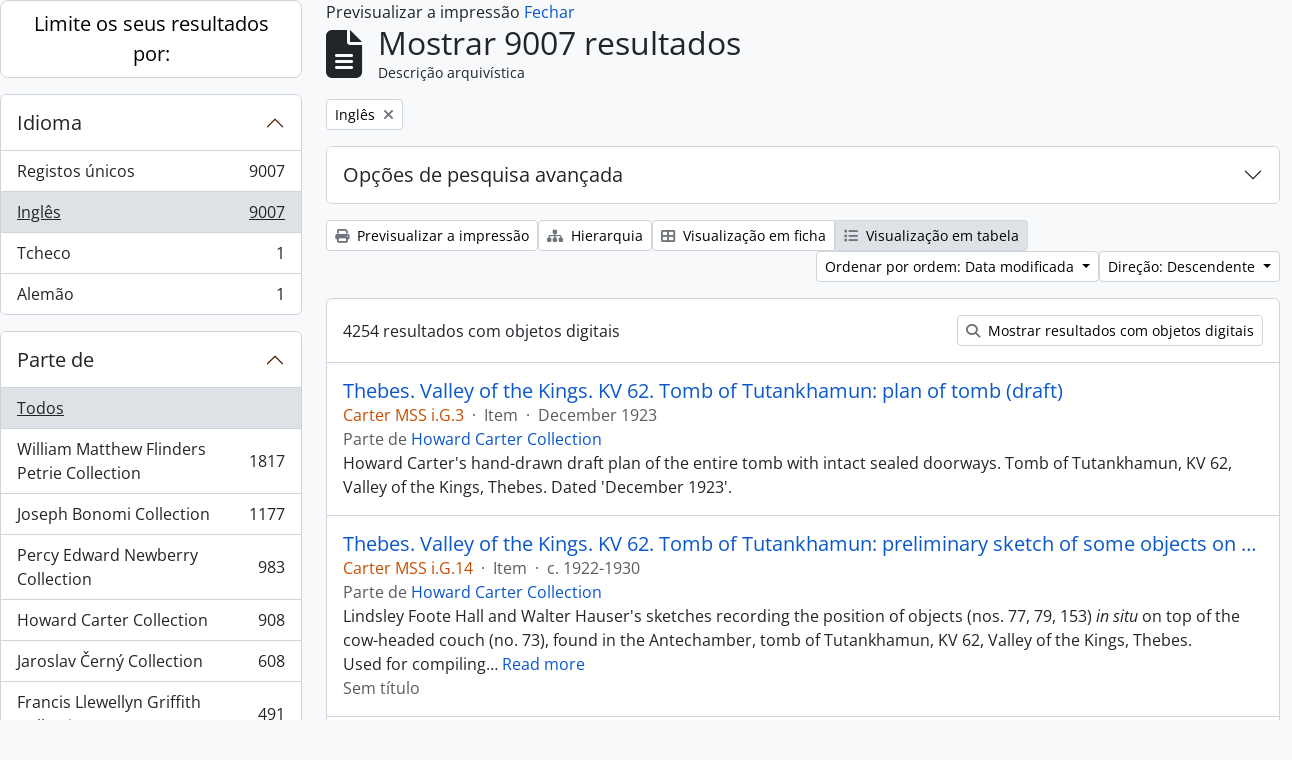

--- FILE ---
content_type: text/html; charset=utf-8
request_url: https://archive.griffith.ox.ac.uk/index.php/informationobject/browse?sf_culture=pt&sort=lastUpdated&languages=en&sortDir=desc&view=table&topLod=0&media=print
body_size: 21064
content:
<!DOCTYPE html>
<html lang="pt"
      dir="ltr"
      media="print">
  <head>
        <script nonce=a27b0779b8b07f70d5c692f8b57d4136 async src="https://www.googletagmanager.com/gtag/js?id="></script>
    <script nonce=a27b0779b8b07f70d5c692f8b57d4136>
    window.dataLayer = window.dataLayer || [];
    function gtag(){dataLayer.push(arguments);}
    gtag('js', new Date());
        gtag('config', '');
    </script>
    <meta charset="utf-8">
    <meta name="viewport" content="width=device-width, initial-scale=1">
    <title>Information object browse - Griffith Institute Archive</title>
                      <link rel="shortcut icon" href="/favicon.ico">
    <script defer src="/dist/js/vendor.bundle.0f9010a8851c963bf1c1.js"></script><script defer src="/dist/js/arDominionB5Plugin.bundle.f35dfa6a8681aaac95aa.js"></script><link href="/dist/css/arDominionB5Plugin.bundle.a287608095b6ba1a60b5.css" rel="stylesheet">
      </head>
  <body class="d-flex flex-column min-vh-100 informationobject browse show-edit-tooltips">
        <div class="visually-hidden-focusable p-3 border-bottom">
  <a class="btn btn-sm btn-secondary" href="#main-column">
    Skip to main content  </a>
</div>




  <style nonce=a27b0779b8b07f70d5c692f8b57d4136>
    #top-bar {
      background-color: #212529 !important;
    }
  </style>
<header id="top-bar" class="navbar navbar-expand-lg navbar-dark d-print-none" role="navigation" aria-label="Main navigation">
  <div class="container-fluid">
          <a class="navbar-brand d-flex flex-wrap flex-lg-nowrap align-items-center py-0 me-0" href="/index.php/" title="Início" rel="home">
                                                    <span class="text-wrap my-1 me-3">Griffith Institute Archive</span>
              </a>
        <button class="navbar-toggler atom-btn-secondary my-2 me-1 px-1" type="button" data-bs-toggle="collapse" data-bs-target="#navbar-content" aria-controls="navbar-content" aria-expanded="false">
      <i 
        class="fas fa-2x fa-fw fa-bars" 
        data-bs-toggle="tooltip"
        data-bs-placement="bottom"
        title="Toggle navigation"
        aria-hidden="true">
      </i>
      <span class="visually-hidden">Toggle navigation</span>
    </button>
    <div class="collapse navbar-collapse flex-wrap justify-content-end me-1" id="navbar-content">
      <div class="d-flex flex-wrap flex-lg-nowrap flex-grow-1">
        <div class="dropdown my-2 me-3">
  <button class="btn btn-sm atom-btn-secondary dropdown-toggle" type="button" id="browse-menu" data-bs-toggle="dropdown" aria-expanded="false">
    Navegar  </button>
  <ul class="dropdown-menu mt-2" aria-labelledby="browse-menu">
    <li>
      <h6 class="dropdown-header">
        Navegar      </h6>
    </li>
                  <li id="node_browseInformationObjects">
          <a class="dropdown-item" href="/index.php/informationobject/browse?sf_culture=en&amp;levels=223&amp;topLod=0&amp;limit=30&amp;sort=identifier" title="Descrições arquivísticas">Descrições arquivísticas</a>        </li>
                        <li id="node_browseActors">
          <a class="dropdown-item" href="/index.php/actor/browse" title="Registos de autoridade">Registos de autoridade</a>        </li>
                        <li id="node_browsePlaces">
          <a class="dropdown-item" href="/index.php/taxonomy/index/id/42" title="Locais">Locais</a>        </li>
                        <li id="node_browseSubjects">
          <a class="dropdown-item" href="/index.php/taxonomy/index/id/35" title="Assuntos">Assuntos</a>        </li>
                        <li id="node_browseDigitalObjects">
          <a class="dropdown-item" href="/index.php/informationobject/browse?view=card&amp;onlyMedia=1&amp;topLod=0" title="Objeto digital">Objeto digital</a>        </li>
            </ul>
</div>
        <form
  id="search-box"
  class="d-flex flex-grow-1 my-2"
  role="search"
  action="/index.php/informationobject/browse">
  <h2 class="visually-hidden">Pesquisar</h2>
  <input type="hidden" name="topLod" value="0">
  <input type="hidden" name="sort" value="relevance">
  <div class="input-group flex-nowrap">
    <button
      id="search-box-options"
      class="btn btn-sm atom-btn-secondary dropdown-toggle"
      type="button"
      data-bs-toggle="dropdown"
      data-bs-auto-close="outside"
      aria-expanded="false">
      <i class="fas fa-cog" aria-hidden="true"></i>
      <span class="visually-hidden">Search options</span>
    </button>
    <div class="dropdown-menu mt-2" aria-labelledby="search-box-options">
            <a class="dropdown-item" href="/index.php/informationobject/browse?showAdvanced=1&topLod=0">
        Pesquisa avançada      </a>
    </div>
    <input
      id="search-box-input"
      class="form-control form-control-sm dropdown-toggle"
      type="search"
      name="query"
      autocomplete="off"
      value=""
      placeholder="Search"
      data-url="/index.php/search/autocomplete"
      data-bs-toggle="dropdown"
      aria-label="Search"
      aria-expanded="false">
    <ul id="search-box-results" class="dropdown-menu mt-2" aria-labelledby="search-box-input"></ul>
    <button class="btn btn-sm atom-btn-secondary" type="submit">
      <i class="fas fa-search" aria-hidden="true"></i>
      <span class="visually-hidden">Search in browse page</span>
    </button>
  </div>
</form>
      </div>
      <div class="d-flex flex-nowrap flex-column flex-lg-row align-items-strech align-items-lg-center">
        <ul class="navbar-nav mx-lg-2">
                    <li class="nav-item dropdown d-flex flex-column">
  <a
    class="nav-link dropdown-toggle d-flex align-items-center p-0"
    href="#"
    id="clipboard-menu"
    role="button"
    data-bs-toggle="dropdown"
    aria-expanded="false"
    data-total-count-label="records added"
    data-alert-close="Fechar"
    data-load-alert-message="Ocorreu um erro ao carregar o conteúdo da área de transferência."
    data-export-alert-message="A área de transferência está vazia para este tipo de entidade."
    data-export-check-url="/index.php/clipboard/exportCheck"
    data-delete-alert-message="Nota: Os itens da área de transferência não inseridos nesta página serão removidos da área de transferência quando a página for atualizada. Poderá re-selecioná-los agora, ou recarregar a página para removê-los completamente. Usando os botões de ordenação ou de pré-visualização de impressão também causará um recarregamento da página - assim, qualquer coisa atualmente desselecionada será perdida!"
                data-show-accessions="0"
    >
    <i
      class="fas fa-2x fa-fw fa-paperclip px-0 px-lg-2 py-2"
      data-bs-toggle="tooltip"
      data-bs-placement="bottom"
      data-bs-custom-class="d-none d-lg-block"
      title="Clipboard"
      aria-hidden="true">
    </i>
    <span class="d-lg-none mx-1" aria-hidden="true">
      Clipboard    </span>
    <span class="visually-hidden">
      Clipboard    </span>
  </a>
  <ul class="dropdown-menu dropdown-menu-end mb-2" aria-labelledby="clipboard-menu">
    <li>
      <h6 class="dropdown-header">
        Clipboard      </h6>
    </li>
    <li class="text-muted text-nowrap px-3 pb-2">
      <span
        id="counts-block"
        data-information-object-label="Archival description count:&nbsp;"
        data-actor-object-label="Authority record count:&nbsp;"
        data-repository-object-label="Archival institution count:&nbsp;"
                >
      </span>
    </li>
                  <li id="node_clearClipboard">
          <a class="dropdown-item" href="/index.php/" title="Clear all selections">Clear all selections</a>        </li>
                        <li id="node_goToClipboard">
          <a class="dropdown-item" href="/index.php/clipboard/view" title="Go to clipboard">Go to clipboard</a>        </li>
                        <li id="node_loadClipboard">
          <a class="dropdown-item" href="/index.php/clipboard/load" title="Load clipboard">Load clipboard</a>        </li>
                        <li id="node_saveClipboard">
          <a class="dropdown-item" href="/index.php/clipboard/save" title="Save clipboard">Save clipboard</a>        </li>
            </ul>
</li>
                      <li class="nav-item dropdown d-flex flex-column">
  <a
    class="nav-link dropdown-toggle d-flex align-items-center p-0"
    href="#"
    id="language-menu"
    role="button"
    data-bs-toggle="dropdown"
    aria-expanded="false">
    <i
      class="fas fa-2x fa-fw fa-globe-europe px-0 px-lg-2 py-2"
      data-bs-toggle="tooltip"
      data-bs-placement="bottom"
      data-bs-custom-class="d-none d-lg-block"
      title="Idioma"
      aria-hidden="true">
    </i>
    <span class="d-lg-none mx-1" aria-hidden="true">
      Idioma    </span>
    <span class="visually-hidden">
      Idioma    </span>  
  </a>
  <ul class="dropdown-menu dropdown-menu-end mb-2" aria-labelledby="language-menu">
    <li>
      <h6 class="dropdown-header">
        Idioma      </h6>
    </li>
          <li>
        <a class="dropdown-item" href="/index.php/informationobject/browse?sf_culture=en&amp;sort=lastUpdated&amp;languages=en&amp;sortDir=desc&amp;view=table&amp;topLod=0&amp;media=print" title="English">English</a>      </li>
          <li>
        <a class="dropdown-item" href="/index.php/informationobject/browse?sf_culture=fr&amp;sort=lastUpdated&amp;languages=en&amp;sortDir=desc&amp;view=table&amp;topLod=0&amp;media=print" title="Français">Français</a>      </li>
          <li>
        <a class="dropdown-item" href="/index.php/informationobject/browse?sf_culture=es&amp;sort=lastUpdated&amp;languages=en&amp;sortDir=desc&amp;view=table&amp;topLod=0&amp;media=print" title="Español">Español</a>      </li>
          <li>
        <a class="dropdown-item" href="/index.php/informationobject/browse?sf_culture=nl&amp;sort=lastUpdated&amp;languages=en&amp;sortDir=desc&amp;view=table&amp;topLod=0&amp;media=print" title="Nederlands">Nederlands</a>      </li>
          <li>
        <a class="dropdown-item" href="/index.php/informationobject/browse?sf_culture=pt&amp;sort=lastUpdated&amp;languages=en&amp;sortDir=desc&amp;view=table&amp;topLod=0&amp;media=print" title="Português">Português</a>      </li>
          <li>
        <a class="dropdown-item" href="/index.php/informationobject/browse?sf_culture=de&amp;sort=lastUpdated&amp;languages=en&amp;sortDir=desc&amp;view=table&amp;topLod=0&amp;media=print" title="Deutsch">Deutsch</a>      </li>
          <li>
        <a class="dropdown-item" href="/index.php/informationobject/browse?sf_culture=cs&amp;sort=lastUpdated&amp;languages=en&amp;sortDir=desc&amp;view=table&amp;topLod=0&amp;media=print" title="čeština">čeština</a>      </li>
          <li>
        <a class="dropdown-item" href="/index.php/informationobject/browse?sf_culture=ar&amp;sort=lastUpdated&amp;languages=en&amp;sortDir=desc&amp;view=table&amp;topLod=0&amp;media=print" title="العربية">العربية</a>      </li>
          <li>
        <a class="dropdown-item" href="/index.php/informationobject/browse?sf_culture=it&amp;sort=lastUpdated&amp;languages=en&amp;sortDir=desc&amp;view=table&amp;topLod=0&amp;media=print" title="Italiano">Italiano</a>      </li>
      </ul>
</li>
                    <li class="nav-item dropdown d-flex flex-column">
  <a
    class="nav-link dropdown-toggle d-flex align-items-center p-0"
    href="#"
    id="quick-links-menu"
    role="button"
    data-bs-toggle="dropdown"
    aria-expanded="false">
    <i
      class="fas fa-2x fa-fw fa-info-circle px-0 px-lg-2 py-2"
      data-bs-toggle="tooltip"
      data-bs-placement="bottom"
      data-bs-custom-class="d-none d-lg-block"
      title="Ligações rápidas"
      aria-hidden="true">
    </i>
    <span class="d-lg-none mx-1" aria-hidden="true">
      Ligações rápidas    </span> 
    <span class="visually-hidden">
      Ligações rápidas    </span>
  </a>
  <ul class="dropdown-menu dropdown-menu-end mb-2" aria-labelledby="quick-links-menu">
    <li>
      <h6 class="dropdown-header">
        Ligações rápidas      </h6>
    </li>
                  <li id="node_about">
          <a class="dropdown-item" href="/index.php/about" title="Sobre">Sobre</a>        </li>
                        <li id="node_home">
          <a class="dropdown-item" href="/index.php/" title="Início">Início</a>        </li>
                        <li id="node_help">
          <a class="dropdown-item" href="http://docs.accesstomemory.org/" title="Ajuda">Ajuda</a>        </li>
                                                      <li id="node_globalReplace">
          <a class="dropdown-item" href="/index.php/search/globalReplace" title="Pesquisa/substituição global">Pesquisa/substituição global</a>        </li>
                        <li id="node_privacy">
          <a class="dropdown-item" href="/index.php/privacy" title="Privacy Policy">Privacy Policy</a>        </li>
            </ul>
</li>
        </ul>
              <div class="dropdown my-2">
    <button class="btn btn-sm atom-btn-secondary dropdown-toggle" type="button" id="user-menu" data-bs-toggle="dropdown" data-bs-auto-close="outside" aria-expanded="false">
      Entrar    </button>
    <div class="dropdown-menu dropdown-menu-lg-end mt-2" aria-labelledby="user-menu">
      <div>
        <h6 class="dropdown-header">
          Já possui uma conta?        </h6>
      </div>
      <form class="mx-3 my-2" action="/index.php/user/login" method="post">        <input type="hidden" name="_csrf_token" value="ef9e55ed89c7be1194d3f0f36ec0a0eb" id="csrf_token" /><input type="hidden" name="next" value="https://archive.griffith.ox.ac.uk/index.php/informationobject/browse?sf_culture=pt&amp;sort=lastUpdated&amp;languages=en&amp;sortDir=desc&amp;view=table&amp;topLod=0&amp;media=print" id="next" />        <div class="mb-3"><label class="form-label" for="email">Email<span aria-hidden="true" class="text-primary ms-1" title="Este campo é obrigatório."><strong>*</strong></span><span class="visually-hidden">Este campo é obrigatório.</span></label><input type="text" name="email" class="form-control-sm form-control" id="email" /></div>        <div class="mb-3"><label class="form-label" for="password">Senha<span aria-hidden="true" class="text-primary ms-1" title="Este campo é obrigatório."><strong>*</strong></span><span class="visually-hidden">Este campo é obrigatório.</span></label><input type="password" name="password" class="form-control-sm form-control" autocomplete="off" id="password" /></div>        <button class="btn btn-sm atom-btn-secondary" type="submit">
          Entrar        </button>
      </form>
    </div>
  </div>
      </div>
    </div>
  </div>
</header>

    
<div id="wrapper" class="container-xxl pt-3 flex-grow-1">
            <div class="row">
    <div id="sidebar" class="col-md-3">
      
    <h2 class="d-grid">
      <button
        class="btn btn-lg atom-btn-white collapsed text-wrap"
        type="button"
        data-bs-toggle="collapse"
        data-bs-target="#collapse-aggregations"
        aria-expanded="false"
        aria-controls="collapse-aggregations">
        Limite os seus resultados por:      </button>
    </h2>

    <div class="collapse" id="collapse-aggregations">

      
      

<div class="accordion mb-3">
  <div class="accordion-item aggregation">
    <h2 class="accordion-header" id="heading-languages">
      <button
        class="accordion-button"
        type="button"
        data-bs-toggle="collapse"
        data-bs-target="#collapse-languages"
        aria-expanded="true"
        aria-controls="collapse-languages">
        Idioma      </button>
    </h2>
    <div
      id="collapse-languages"
      class="accordion-collapse collapse show list-group list-group-flush"
      aria-labelledby="heading-languages">
      
          
              
        <a class="list-group-item list-group-item-action d-flex justify-content-between align-items-center text-break" href="/index.php/informationobject/browse?sf_culture=pt&amp;sort=lastUpdated&amp;sortDir=desc&amp;view=table&amp;topLod=0&amp;media=print" title="Registos únicos, 9007 resultados9007">Registos únicos<span class="visually-hidden">, 9007 resultados</span><span aria-hidden="true" class="ms-3 text-nowrap">9007</span></a>              
        <a class="list-group-item list-group-item-action d-flex justify-content-between align-items-center text-break active text-decoration-underline" href="/index.php/informationobject/browse?languages=en&amp;sf_culture=pt&amp;sort=lastUpdated&amp;sortDir=desc&amp;view=table&amp;topLod=0&amp;media=print" title="Inglês, 9007 resultados9007">Inglês<span class="visually-hidden">, 9007 resultados</span><span aria-hidden="true" class="ms-3 text-nowrap">9007</span></a>              
        <a class="list-group-item list-group-item-action d-flex justify-content-between align-items-center text-break" href="/index.php/informationobject/browse?languages=cs&amp;sf_culture=pt&amp;sort=lastUpdated&amp;sortDir=desc&amp;view=table&amp;topLod=0&amp;media=print" title="Tcheco, 1 resultados1">Tcheco<span class="visually-hidden">, 1 resultados</span><span aria-hidden="true" class="ms-3 text-nowrap">1</span></a>              
        <a class="list-group-item list-group-item-action d-flex justify-content-between align-items-center text-break" href="/index.php/informationobject/browse?languages=de&amp;sf_culture=pt&amp;sort=lastUpdated&amp;sortDir=desc&amp;view=table&amp;topLod=0&amp;media=print" title="Alemão, 1 resultados1">Alemão<span class="visually-hidden">, 1 resultados</span><span aria-hidden="true" class="ms-3 text-nowrap">1</span></a>          </div>
  </div>
</div>

      

<div class="accordion mb-3">
  <div class="accordion-item aggregation">
    <h2 class="accordion-header" id="heading-collection">
      <button
        class="accordion-button collapsed"
        type="button"
        data-bs-toggle="collapse"
        data-bs-target="#collapse-collection"
        aria-expanded="false"
        aria-controls="collapse-collection">
        Parte de       </button>
    </h2>
    <div
      id="collapse-collection"
      class="accordion-collapse collapse list-group list-group-flush"
      aria-labelledby="heading-collection">
      
              <a class="list-group-item list-group-item-action d-flex justify-content-between align-items-center active text-decoration-underline" href="/index.php/informationobject/browse?sf_culture=pt&amp;sort=lastUpdated&amp;languages=en&amp;sortDir=desc&amp;view=table&amp;topLod=0&amp;media=print" title="Todos">Todos</a>          
              
        <a class="list-group-item list-group-item-action d-flex justify-content-between align-items-center text-break" href="/index.php/informationobject/browse?collection=10089&amp;sf_culture=pt&amp;sort=lastUpdated&amp;languages=en&amp;sortDir=desc&amp;view=table&amp;topLod=0&amp;media=print" title="William Matthew Flinders Petrie Collection, 1817 resultados1817">William Matthew Flinders Petrie Collection<span class="visually-hidden">, 1817 resultados</span><span aria-hidden="true" class="ms-3 text-nowrap">1817</span></a>              
        <a class="list-group-item list-group-item-action d-flex justify-content-between align-items-center text-break" href="/index.php/informationobject/browse?collection=16624&amp;sf_culture=pt&amp;sort=lastUpdated&amp;languages=en&amp;sortDir=desc&amp;view=table&amp;topLod=0&amp;media=print" title="Joseph Bonomi Collection, 1177 resultados1177">Joseph Bonomi Collection<span class="visually-hidden">, 1177 resultados</span><span aria-hidden="true" class="ms-3 text-nowrap">1177</span></a>              
        <a class="list-group-item list-group-item-action d-flex justify-content-between align-items-center text-break" href="/index.php/informationobject/browse?collection=14474&amp;sf_culture=pt&amp;sort=lastUpdated&amp;languages=en&amp;sortDir=desc&amp;view=table&amp;topLod=0&amp;media=print" title="Percy Edward Newberry Collection, 983 resultados983">Percy Edward Newberry Collection<span class="visually-hidden">, 983 resultados</span><span aria-hidden="true" class="ms-3 text-nowrap">983</span></a>              
        <a class="list-group-item list-group-item-action d-flex justify-content-between align-items-center text-break" href="/index.php/informationobject/browse?collection=9756&amp;sf_culture=pt&amp;sort=lastUpdated&amp;languages=en&amp;sortDir=desc&amp;view=table&amp;topLod=0&amp;media=print" title="Howard Carter Collection, 908 resultados908">Howard Carter Collection<span class="visually-hidden">, 908 resultados</span><span aria-hidden="true" class="ms-3 text-nowrap">908</span></a>              
        <a class="list-group-item list-group-item-action d-flex justify-content-between align-items-center text-break" href="/index.php/informationobject/browse?collection=9722&amp;sf_culture=pt&amp;sort=lastUpdated&amp;languages=en&amp;sortDir=desc&amp;view=table&amp;topLod=0&amp;media=print" title="Jaroslav Černý Collection, 608 resultados608">Jaroslav Černý Collection<span class="visually-hidden">, 608 resultados</span><span aria-hidden="true" class="ms-3 text-nowrap">608</span></a>              
        <a class="list-group-item list-group-item-action d-flex justify-content-between align-items-center text-break" href="/index.php/informationobject/browse?collection=403&amp;sf_culture=pt&amp;sort=lastUpdated&amp;languages=en&amp;sortDir=desc&amp;view=table&amp;topLod=0&amp;media=print" title="Francis Llewellyn Griffith Collection, 491 resultados491">Francis Llewellyn Griffith Collection<span class="visually-hidden">, 491 resultados</span><span aria-hidden="true" class="ms-3 text-nowrap">491</span></a>              
        <a class="list-group-item list-group-item-action d-flex justify-content-between align-items-center text-break" href="/index.php/informationobject/browse?collection=9733&amp;sf_culture=pt&amp;sort=lastUpdated&amp;languages=en&amp;sortDir=desc&amp;view=table&amp;topLod=0&amp;media=print" title="Myrtle Florence Broome Collection, 435 resultados435">Myrtle Florence Broome Collection<span class="visually-hidden">, 435 resultados</span><span aria-hidden="true" class="ms-3 text-nowrap">435</span></a>              
        <a class="list-group-item list-group-item-action d-flex justify-content-between align-items-center text-break" href="/index.php/informationobject/browse?collection=10021&amp;sf_culture=pt&amp;sort=lastUpdated&amp;languages=en&amp;sortDir=desc&amp;view=table&amp;topLod=0&amp;media=print" title="George Alexander Hoskins Collection, 394 resultados394">George Alexander Hoskins Collection<span class="visually-hidden">, 394 resultados</span><span aria-hidden="true" class="ms-3 text-nowrap">394</span></a>              
        <a class="list-group-item list-group-item-action d-flex justify-content-between align-items-center text-break" href="/index.php/informationobject/browse?collection=10144&amp;sf_culture=pt&amp;sort=lastUpdated&amp;languages=en&amp;sortDir=desc&amp;view=table&amp;topLod=0&amp;media=print" title="Tutankhamun Archive, 313 resultados313">Tutankhamun Archive<span class="visually-hidden">, 313 resultados</span><span aria-hidden="true" class="ms-3 text-nowrap">313</span></a>              
        <a class="list-group-item list-group-item-action d-flex justify-content-between align-items-center text-break" href="/index.php/informationobject/browse?collection=9997&amp;sf_culture=pt&amp;sort=lastUpdated&amp;languages=en&amp;sortDir=desc&amp;view=table&amp;topLod=0&amp;media=print" title="Oliver Robert Gurney Collection, 297 resultados297">Oliver Robert Gurney Collection<span class="visually-hidden">, 297 resultados</span><span aria-hidden="true" class="ms-3 text-nowrap">297</span></a>          </div>
  </div>
</div>

      
      

<div class="accordion mb-3">
  <div class="accordion-item aggregation">
    <h2 class="accordion-header" id="heading-creators">
      <button
        class="accordion-button collapsed"
        type="button"
        data-bs-toggle="collapse"
        data-bs-target="#collapse-creators"
        aria-expanded="false"
        aria-controls="collapse-creators">
        Produtor      </button>
    </h2>
    <div
      id="collapse-creators"
      class="accordion-collapse collapse list-group list-group-flush"
      aria-labelledby="heading-creators">
      
              <a class="list-group-item list-group-item-action d-flex justify-content-between align-items-center active text-decoration-underline" href="/index.php/informationobject/browse?sf_culture=pt&amp;sort=lastUpdated&amp;languages=en&amp;sortDir=desc&amp;view=table&amp;topLod=0&amp;media=print" title="Todos">Todos</a>          
              
        <a class="list-group-item list-group-item-action d-flex justify-content-between align-items-center text-break" href="/index.php/informationobject/browse?creators=1760&amp;sf_culture=pt&amp;sort=lastUpdated&amp;languages=en&amp;sortDir=desc&amp;view=table&amp;topLod=0&amp;media=print" title="Carter, Howard, 70 resultados70">Carter, Howard<span class="visually-hidden">, 70 resultados</span><span aria-hidden="true" class="ms-3 text-nowrap">70</span></a>              
        <a class="list-group-item list-group-item-action d-flex justify-content-between align-items-center text-break" href="/index.php/informationobject/browse?creators=9744&amp;sf_culture=pt&amp;sort=lastUpdated&amp;languages=en&amp;sortDir=desc&amp;view=table&amp;topLod=0&amp;media=print" title="Burton, Harry, 39 resultados39">Burton, Harry<span class="visually-hidden">, 39 resultados</span><span aria-hidden="true" class="ms-3 text-nowrap">39</span></a>              
        <a class="list-group-item list-group-item-action d-flex justify-content-between align-items-center text-break" href="/index.php/informationobject/browse?creators=393&amp;sf_culture=pt&amp;sort=lastUpdated&amp;languages=en&amp;sortDir=desc&amp;view=table&amp;topLod=0&amp;media=print" title="Gardiner, (Sir) Alan Henderson, 14 resultados14">Gardiner, (Sir) Alan Henderson<span class="visually-hidden">, 14 resultados</span><span aria-hidden="true" class="ms-3 text-nowrap">14</span></a>              
        <a class="list-group-item list-group-item-action d-flex justify-content-between align-items-center text-break" href="/index.php/informationobject/browse?creators=85318&amp;sf_culture=pt&amp;sort=lastUpdated&amp;languages=en&amp;sortDir=desc&amp;view=table&amp;topLod=0&amp;media=print" title="Hall, Lindsley Foote, 14 resultados14">Hall, Lindsley Foote<span class="visually-hidden">, 14 resultados</span><span aria-hidden="true" class="ms-3 text-nowrap">14</span></a>              
        <a class="list-group-item list-group-item-action d-flex justify-content-between align-items-center text-break" href="/index.php/informationobject/browse?creators=85319&amp;sf_culture=pt&amp;sort=lastUpdated&amp;languages=en&amp;sortDir=desc&amp;view=table&amp;topLod=0&amp;media=print" title="Hauser, Walter, 14 resultados14">Hauser, Walter<span class="visually-hidden">, 14 resultados</span><span aria-hidden="true" class="ms-3 text-nowrap">14</span></a>              
        <a class="list-group-item list-group-item-action d-flex justify-content-between align-items-center text-break" href="/index.php/informationobject/browse?creators=9752&amp;sf_culture=pt&amp;sort=lastUpdated&amp;languages=en&amp;sortDir=desc&amp;view=table&amp;topLod=0&amp;media=print" title="Calverley, Amice Mary, 13 resultados13">Calverley, Amice Mary<span class="visually-hidden">, 13 resultados</span><span aria-hidden="true" class="ms-3 text-nowrap">13</span></a>              
        <a class="list-group-item list-group-item-action d-flex justify-content-between align-items-center text-break" href="/index.php/informationobject/browse?creators=10048&amp;sf_culture=pt&amp;sort=lastUpdated&amp;languages=en&amp;sortDir=desc&amp;view=table&amp;topLod=0&amp;media=print" title="Mace, Arthur Cruttenden, 11 resultados11">Mace, Arthur Cruttenden<span class="visually-hidden">, 11 resultados</span><span aria-hidden="true" class="ms-3 text-nowrap">11</span></a>              
        <a class="list-group-item list-group-item-action d-flex justify-content-between align-items-center text-break" href="/index.php/informationobject/browse?creators=10044&amp;sf_culture=pt&amp;sort=lastUpdated&amp;languages=en&amp;sortDir=desc&amp;view=table&amp;topLod=0&amp;media=print" title="Lucas, Alfred, 10 resultados10">Lucas, Alfred<span class="visually-hidden">, 10 resultados</span><span aria-hidden="true" class="ms-3 text-nowrap">10</span></a>              
        <a class="list-group-item list-group-item-action d-flex justify-content-between align-items-center text-break" href="/index.php/informationobject/browse?creators=17647&amp;sf_culture=pt&amp;sort=lastUpdated&amp;languages=en&amp;sortDir=desc&amp;view=table&amp;topLod=0&amp;media=print" title="Davies, Anna (Nina) Macpherson, 8 resultados8">Davies, Anna (Nina) Macpherson<span class="visually-hidden">, 8 resultados</span><span aria-hidden="true" class="ms-3 text-nowrap">8</span></a>              
        <a class="list-group-item list-group-item-action d-flex justify-content-between align-items-center text-break" href="/index.php/informationobject/browse?creators=91152&amp;sf_culture=pt&amp;sort=lastUpdated&amp;languages=en&amp;sortDir=desc&amp;view=table&amp;topLod=0&amp;media=print" title="Fleming, Elizabeth, 6 resultados6">Fleming, Elizabeth<span class="visually-hidden">, 6 resultados</span><span aria-hidden="true" class="ms-3 text-nowrap">6</span></a>          </div>
  </div>
</div>

        
        
      

<div class="accordion mb-3">
  <div class="accordion-item aggregation">
    <h2 class="accordion-header" id="heading-subjects">
      <button
        class="accordion-button collapsed"
        type="button"
        data-bs-toggle="collapse"
        data-bs-target="#collapse-subjects"
        aria-expanded="false"
        aria-controls="collapse-subjects">
        Assunto      </button>
    </h2>
    <div
      id="collapse-subjects"
      class="accordion-collapse collapse list-group list-group-flush"
      aria-labelledby="heading-subjects">
      
              <a class="list-group-item list-group-item-action d-flex justify-content-between align-items-center active text-decoration-underline" href="/index.php/informationobject/browse?sf_culture=pt&amp;sort=lastUpdated&amp;languages=en&amp;sortDir=desc&amp;view=table&amp;topLod=0&amp;media=print" title="Todos">Todos</a>          
              
        <a class="list-group-item list-group-item-action d-flex justify-content-between align-items-center text-break" href="/index.php/informationobject/browse?subjects=9568&amp;sf_culture=pt&amp;sort=lastUpdated&amp;languages=en&amp;sortDir=desc&amp;view=table&amp;topLod=0&amp;media=print" title="Scarabs and Seals (Percy Newberry Collection), 74 resultados74">Scarabs and Seals (Percy Newberry Collection)<span class="visually-hidden">, 74 resultados</span><span aria-hidden="true" class="ms-3 text-nowrap">74</span></a>              
        <a class="list-group-item list-group-item-action d-flex justify-content-between align-items-center text-break" href="/index.php/informationobject/browse?subjects=9535&amp;sf_culture=pt&amp;sort=lastUpdated&amp;languages=en&amp;sortDir=desc&amp;view=table&amp;topLod=0&amp;media=print" title="Flora and Fauna (Percy Newberry Collection), 28 resultados28">Flora and Fauna (Percy Newberry Collection)<span class="visually-hidden">, 28 resultados</span><span aria-hidden="true" class="ms-3 text-nowrap">28</span></a>              
        <a class="list-group-item list-group-item-action d-flex justify-content-between align-items-center text-break" href="/index.php/informationobject/browse?subjects=9498&amp;sf_culture=pt&amp;sort=lastUpdated&amp;languages=en&amp;sortDir=desc&amp;view=table&amp;topLod=0&amp;media=print" title="Predynastic Egypt (Percy Newberry Collection), 25 resultados25">Predynastic Egypt (Percy Newberry Collection)<span class="visually-hidden">, 25 resultados</span><span aria-hidden="true" class="ms-3 text-nowrap">25</span></a>              
        <a class="list-group-item list-group-item-action d-flex justify-content-between align-items-center text-break" href="/index.php/informationobject/browse?subjects=9646&amp;sf_culture=pt&amp;sort=lastUpdated&amp;languages=en&amp;sortDir=desc&amp;view=table&amp;topLod=0&amp;media=print" title="Nome Ensigns (Percy Newberry Collection), 23 resultados23">Nome Ensigns (Percy Newberry Collection)<span class="visually-hidden">, 23 resultados</span><span aria-hidden="true" class="ms-3 text-nowrap">23</span></a>          </div>
  </div>
</div>

        
      

<div class="accordion mb-3">
  <div class="accordion-item aggregation">
    <h2 class="accordion-header" id="heading-levels">
      <button
        class="accordion-button collapsed"
        type="button"
        data-bs-toggle="collapse"
        data-bs-target="#collapse-levels"
        aria-expanded="false"
        aria-controls="collapse-levels">
        Nível de descrição      </button>
    </h2>
    <div
      id="collapse-levels"
      class="accordion-collapse collapse list-group list-group-flush"
      aria-labelledby="heading-levels">
      
              <a class="list-group-item list-group-item-action d-flex justify-content-between align-items-center active text-decoration-underline" href="/index.php/informationobject/browse?sf_culture=pt&amp;sort=lastUpdated&amp;languages=en&amp;sortDir=desc&amp;view=table&amp;topLod=0&amp;media=print" title="Todos">Todos</a>          
              
        <a class="list-group-item list-group-item-action d-flex justify-content-between align-items-center text-break" href="/index.php/informationobject/browse?levels=227&amp;sf_culture=pt&amp;sort=lastUpdated&amp;languages=en&amp;sortDir=desc&amp;view=table&amp;topLod=0&amp;media=print" title="Item, 6098 resultados6098">Item<span class="visually-hidden">, 6098 resultados</span><span aria-hidden="true" class="ms-3 text-nowrap">6098</span></a>              
        <a class="list-group-item list-group-item-action d-flex justify-content-between align-items-center text-break" href="/index.php/informationobject/browse?levels=226&amp;sf_culture=pt&amp;sort=lastUpdated&amp;languages=en&amp;sortDir=desc&amp;view=table&amp;topLod=0&amp;media=print" title="Ficheiro, 2306 resultados2306">Ficheiro<span class="visually-hidden">, 2306 resultados</span><span aria-hidden="true" class="ms-3 text-nowrap">2306</span></a>              
        <a class="list-group-item list-group-item-action d-flex justify-content-between align-items-center text-break" href="/index.php/informationobject/browse?levels=224&amp;sf_culture=pt&amp;sort=lastUpdated&amp;languages=en&amp;sortDir=desc&amp;view=table&amp;topLod=0&amp;media=print" title="Séries, 220 resultados220">Séries<span class="visually-hidden">, 220 resultados</span><span aria-hidden="true" class="ms-3 text-nowrap">220</span></a>              
        <a class="list-group-item list-group-item-action d-flex justify-content-between align-items-center text-break" href="/index.php/informationobject/browse?levels=285&amp;sf_culture=pt&amp;sort=lastUpdated&amp;languages=en&amp;sortDir=desc&amp;view=table&amp;topLod=0&amp;media=print" title="Parte, 175 resultados175">Parte<span class="visually-hidden">, 175 resultados</span><span aria-hidden="true" class="ms-3 text-nowrap">175</span></a>              
        <a class="list-group-item list-group-item-action d-flex justify-content-between align-items-center text-break" href="/index.php/informationobject/browse?levels=223&amp;sf_culture=pt&amp;sort=lastUpdated&amp;languages=en&amp;sortDir=desc&amp;view=table&amp;topLod=0&amp;media=print" title="Coleção, 169 resultados169">Coleção<span class="visually-hidden">, 169 resultados</span><span aria-hidden="true" class="ms-3 text-nowrap">169</span></a>              
        <a class="list-group-item list-group-item-action d-flex justify-content-between align-items-center text-break" href="/index.php/informationobject/browse?levels=16703&amp;sf_culture=pt&amp;sort=lastUpdated&amp;languages=en&amp;sortDir=desc&amp;view=table&amp;topLod=0&amp;media=print" title="Objeto, 22 resultados22">Objeto<span class="visually-hidden">, 22 resultados</span><span aria-hidden="true" class="ms-3 text-nowrap">22</span></a>              
        <a class="list-group-item list-group-item-action d-flex justify-content-between align-items-center text-break" href="/index.php/informationobject/browse?levels=225&amp;sf_culture=pt&amp;sort=lastUpdated&amp;languages=en&amp;sortDir=desc&amp;view=table&amp;topLod=0&amp;media=print" title="Subsérie, 12 resultados12">Subsérie<span class="visually-hidden">, 12 resultados</span><span aria-hidden="true" class="ms-3 text-nowrap">12</span></a>          </div>
  </div>
</div>

      

<div class="accordion mb-3">
  <div class="accordion-item aggregation">
    <h2 class="accordion-header" id="heading-mediatypes">
      <button
        class="accordion-button collapsed"
        type="button"
        data-bs-toggle="collapse"
        data-bs-target="#collapse-mediatypes"
        aria-expanded="false"
        aria-controls="collapse-mediatypes">
        Tipo de suporte      </button>
    </h2>
    <div
      id="collapse-mediatypes"
      class="accordion-collapse collapse list-group list-group-flush"
      aria-labelledby="heading-mediatypes">
      
              <a class="list-group-item list-group-item-action d-flex justify-content-between align-items-center active text-decoration-underline" href="/index.php/informationobject/browse?sf_culture=pt&amp;sort=lastUpdated&amp;languages=en&amp;sortDir=desc&amp;view=table&amp;topLod=0&amp;media=print" title="Todos">Todos</a>          
              
        <a class="list-group-item list-group-item-action d-flex justify-content-between align-items-center text-break" href="/index.php/informationobject/browse?mediatypes=136&amp;sf_culture=pt&amp;sort=lastUpdated&amp;languages=en&amp;sortDir=desc&amp;view=table&amp;topLod=0&amp;media=print" title="Imagem, 3682 resultados3682">Imagem<span class="visually-hidden">, 3682 resultados</span><span aria-hidden="true" class="ms-3 text-nowrap">3682</span></a>              
        <a class="list-group-item list-group-item-action d-flex justify-content-between align-items-center text-break" href="/index.php/informationobject/browse?mediatypes=137&amp;sf_culture=pt&amp;sort=lastUpdated&amp;languages=en&amp;sortDir=desc&amp;view=table&amp;topLod=0&amp;media=print" title="Texto, 572 resultados572">Texto<span class="visually-hidden">, 572 resultados</span><span aria-hidden="true" class="ms-3 text-nowrap">572</span></a>          </div>
  </div>
</div>

    </div>

      </div>
    <div id="main-column" role="main" class="col-md-9">
          <div id="preview-message">
    Previsualizar a impressão    <a href="/index.php/informationobject/browse?sf_culture=pt&amp;sort=lastUpdated&amp;languages=en&amp;sortDir=desc&amp;view=table&amp;topLod=0" title="Fechar">Fechar</a>  </div>

  <div class="multiline-header d-flex align-items-center mb-3">
    <i class="fas fa-3x fa-file-alt me-3" aria-hidden="true"></i>
    <div class="d-flex flex-column">
      <h1 class="mb-0" aria-describedby="heading-label">
                  Mostrar 9007 resultados              </h1>
      <span class="small" id="heading-label">
        Descrição arquivística      </span>
    </div>
  </div>
        <div class="d-flex flex-wrap gap-2">
    
                            <a 
  href="/index.php/informationobject/browse?sf_culture=pt&sort=lastUpdated&sortDir=desc&view=table&topLod=0&media=print"
  class="btn btn-sm atom-btn-white align-self-start mw-100 filter-tag d-flex">
  <span class="visually-hidden">
    Remove filter:  </span>
  <span class="text-truncate d-inline-block">
    Inglês  </span>
  <i aria-hidden="true" class="fas fa-times ms-2 align-self-center"></i>
</a>
        </div>

      
  <div class="accordion mb-3 adv-search" role="search">
  <div class="accordion-item">
    <h2 class="accordion-header" id="heading-adv-search">
      <button class="accordion-button collapsed" type="button" data-bs-toggle="collapse" data-bs-target="#collapse-adv-search" aria-expanded="false" aria-controls="collapse-adv-search" data-cy="advanced-search-toggle">
        Opções de pesquisa avançada      </button>
    </h2>
    <div id="collapse-adv-search" class="accordion-collapse collapse" aria-labelledby="heading-adv-search">
      <div class="accordion-body">
        <form name="advanced-search-form" method="get" action="/index.php/informationobject/browse">
                      <input type="hidden" name="sort" value="lastUpdated"/>
                      <input type="hidden" name="languages" value="en"/>
                      <input type="hidden" name="view" value="table"/>
                      <input type="hidden" name="media" value="print"/>
          
          <h5>Procurar resultados com:</h5>

          <div class="criteria mb-4">

            
              
            
            
            <div class="criterion row align-items-center">

              <div class="col-xl-auto mb-3 adv-search-boolean">
                <select class="form-select" name="so0">
                  <option value="and">e</option>
                  <option value="or">ou</option>
                  <option value="not">não</option>
                </select>
              </div>

              <div class="col-xl-auto flex-grow-1 mb-3">
                <input class="form-control" type="text" aria-label="Pesquisar" placeholder="Pesquisar" name="sq0">
              </div>

              <div class="col-xl-auto mb-3 text-center">
                <span class="form-text">em</span>
              </div>

              <div class="col-xl-auto mb-3">
                <select class="form-select" name="sf0">
                                      <option value="">
                      Qualquer campo                    </option>
                                      <option value="title">
                      Título                    </option>
                                      <option value="archivalHistory">
                      História do arquivo                    </option>
                                      <option value="scopeAndContent">
                      Âmbito e conteúdo                    </option>
                                      <option value="extentAndMedium">
                      Dimensão e suporte                    </option>
                                      <option value="subject">
                      Pontos de acesso - Assuntos                    </option>
                                      <option value="name">
                      Pontos de acesso - Nomes                    </option>
                                      <option value="place">
                      Pontos de acesso - Locais                    </option>
                                      <option value="genre">
                      Pontos de acesso de género                    </option>
                                      <option value="identifier">
                      Identificador                    </option>
                                      <option value="referenceCode">
                      Código de referência                    </option>
                                      <option value="digitalObjectTranscript">
                      Texto do objeto digital                    </option>
                                      <option value="creator">
                      Produtor                    </option>
                                      <option value="findingAidTranscript">
                      Texto do instrumento de pesquisa                    </option>
                                      <option value="allExceptFindingAidTranscript">
                      Qualquer campo, exceto encontrar texto de ajuda                    </option>
                                  </select>
              </div>

              <div class="col-xl-auto mb-3">
                <a href="#" class="d-none d-xl-block delete-criterion" aria-label="Excluir critério">
                  <i aria-hidden="true" class="fas fa-times text-muted"></i>
                </a>
                <a href="#" class="d-xl-none delete-criterion btn btn-outline-danger w-100 mb-3">
                  Excluir critério                </a>
              </div>

            </div>

            <div class="add-new-criteria mb-3">
              <a id="add-criterion-dropdown-menu" class="btn atom-btn-white dropdown-toggle" href="#" role="button" data-bs-toggle="dropdown" aria-expanded="false">Adicionar novo critério</a>
              <ul class="dropdown-menu mt-2" aria-labelledby="add-criterion-dropdown-menu">
                <li><a class="dropdown-item" href="#" id="add-criterion-and">E</a></li>
                <li><a class="dropdown-item" href="#" id="add-criterion-or">Ou</a></li>
                <li><a class="dropdown-item" href="#" id="add-criterion-not">Não</a></li>
              </ul>
            </div>

          </div>

          <h5>Limitar resultados:</h5>

          <div class="criteria mb-4">

            
            <div class="mb-3"><label class="form-label" for="collection">Descrição de nível superior</label><select name="collection" class="form-autocomplete form-control" id="collection">

</select><input class="list" type="hidden" value="/index.php/informationobject/autocomplete?parent=1&filterDrafts=1"></div>
          </div>

          <h5>Filtrar os resultados por:</h5>

          <div class="criteria mb-4">

            <div class="row">

              
              <div class="col-md-4">
                <div class="mb-3"><label class="form-label" for="levels">Nível de descrição</label><select name="levels" class="form-select" id="levels">
<option value="" selected="selected"></option>
<option value="221">Arquivo</option>
<option value="223">Coleção</option>
<option value="226">Ficheiro</option>
<option value="139520">File</option>
<option value="227">Item</option>
<option value="138539">item</option>
<option value="138734">item</option>
<option value="139204">item</option>
<option value="139504">Item</option>
<option value="16703">Objeto</option>
<option value="285">Parte</option>
<option value="224">Séries</option>
<option value="139594">Series</option>
<option value="222">Subarquivo</option>
<option value="225">Subsérie</option>
</select></div>              </div>
              

              <div class="col-md-4">
                <div class="mb-3"><label class="form-label" for="onlyMedia">Objeto digital disponível</label><select name="onlyMedia" class="form-select" id="onlyMedia">
<option value="" selected="selected"></option>
<option value="1">Sim</option>
<option value="0">Não</option>
</select></div>              </div>

                              <div class="col-md-4">
                  <div class="mb-3"><label class="form-label" for="findingAidStatus">Instrumento de descrição documental</label><select name="findingAidStatus" class="form-select" id="findingAidStatus">
<option value="" selected="selected"></option>
<option value="yes">Sim</option>
<option value="no">Não</option>
<option value="generated">Gerado</option>
<option value="uploaded">Transferido</option>
</select></div>                </div>
              
            </div>

            <div class="row">

                              <div class="col-md-6">
                  <div class="mb-3"><label class="form-label" for="copyrightStatus">Estado dos direitos de autor</label><select name="copyrightStatus" class="form-select" id="copyrightStatus">
<option value="" selected="selected"></option>
<option value="338">Desconhecido</option>
<option value="337">Domínio público</option>
<option value="336">Protegido por copyright</option>
</select></div>                </div>
              
                              <div class="col-md-6">
                  <div class="mb-3"><label class="form-label" for="materialType">Designação geral do material</label><select name="materialType" class="form-select" id="materialType">
<option value="" selected="selected"></option>
<option value="261">Desenho arquitetónico</option>
<option value="269">Desenho técnico</option>
<option value="267">Documento filatélico</option>
<option value="268">Documento sonoro</option>
<option value="270">Documento textual</option>
<option value="264">Imagens em movimento</option>
<option value="262">Material cartográfico</option>
<option value="263">Material gráfico</option>
<option value="265">Múltiplos suportes</option>
<option value="266">Objeto</option>
</select></div>                </div>
              
              <fieldset class="col-12">
                <legend class="visually-hidden">Top-level description filter</legend>
                <div class="d-grid d-sm-block">
                  <div class="form-check d-inline-block me-2">
                    <input class="form-check-input" type="radio" name="topLod" id="adv-search-top-lod-1" value="1" >
                    <label class="form-check-label" for="adv-search-top-lod-1">Descrições de nível superior</label>
                  </div>
                  <div class="form-check d-inline-block">
                    <input class="form-check-input" type="radio" name="topLod" id="adv-search-top-lod-0" value="0" checked>
                    <label class="form-check-label" for="adv-search-top-lod-0">Todas as descrições</label>
                  </div>
                </div>
              </fieldset>

            </div>

          </div>

          <h5>Filtrar por intervalo de datas:</h5>

          <div class="criteria row mb-2">

            <div class="col-md-4 start-date">
              <div class="mb-3"><label class="form-label" for="startDate">Início</label><input placeholder="YYYY-MM-DD" max="9999-12-31" type="date" name="startDate" class="form-control" id="startDate" /></div>            </div>

            <div class="col-md-4 end-date">
              <div class="mb-3"><label class="form-label" for="endDate">Fim</label><input placeholder="YYYY-MM-DD" max="9999-12-31" type="date" name="endDate" class="form-control" id="endDate" /></div>            </div>

            <fieldset class="col-md-4 date-type">
              <legend class="fs-6">
                <span>Resultados</span>
                <button
                  type="button"
                  class="btn btn-link mb-1"
                  data-bs-toggle="tooltip"
                  data-bs-placement="auto"
                  title='Use these options to specify how the date range returns results. "Exact" means that the start and end dates of descriptions returned must fall entirely within the date range entered. "Overlapping" means that any description whose start or end dates touch or overlap the target date range will be returned.'>
                  <i aria-hidden="true" class="fas fa-question-circle text-muted"></i>
                </button>
              </legend>
              <div class="d-grid d-sm-block">
                <div class="form-check d-inline-block me-2">
                  <input class="form-check-input" type="radio" name="rangeType" id="adv-search-date-range-inclusive" value="inclusive" checked>
                  <label class="form-check-label" for="adv-search-date-range-inclusive">Sobreposição</label>
                </div>
                <div class="form-check d-inline-block">
                  <input class="form-check-input" type="radio" name="rangeType" id="adv-search-date-range-exact" value="exact" >
                  <label class="form-check-label" for="adv-search-date-range-exact">Exato</label>
                </div>
              </div>
            </fieldset>

          </div>

          <ul class="actions mb-1 nav gap-2 justify-content-center">
            <li><input type="button" class="btn atom-btn-outline-light reset" value="Redefinir"></li>
            <li><input type="submit" class="btn atom-btn-outline-light" value="Pesquisar"></li>
          </ul>

        </form>
      </div>
    </div>
  </div>
</div>

  
    <div class="d-flex flex-wrap gap-2 mb-3">
      <a
  class="btn btn-sm atom-btn-white"
  href="/index.php/informationobject/browse?sf_culture=pt&sort=lastUpdated&languages=en&sortDir=desc&view=table&topLod=0&media=print">
  <i class="fas fa-print me-1" aria-hidden="true"></i>
  Previsualizar a impressão</a>

              <a
          class="btn btn-sm atom-btn-white"
          href="/index.php/browse/hierarchy">
          <i class="fas fa-sitemap me-1" aria-hidden="true"></i>
          Hierarquia        </a>
      
      
      <div class="btn-group btn-group-sm" role="group" aria-label="View options">
  <a
    class="btn atom-btn-white text-wrap"
        href="/index.php/informationobject/browse?view=card&sf_culture=pt&sort=lastUpdated&languages=en&sortDir=desc&topLod=0&media=print">
    <i class="fas fa-th-large me-1" aria-hidden="true"></i>
    Visualização em ficha  </a>
  <a
    class="btn atom-btn-white text-wrap active"
    aria-current="page"    href="/index.php/informationobject/browse?view=table&sf_culture=pt&sort=lastUpdated&languages=en&sortDir=desc&topLod=0&media=print">
    <i class="fas fa-list me-1" aria-hidden="true"></i>
    Visualização em tabela  </a>
</div>

      <div class="d-flex flex-wrap gap-2 ms-auto">
        
<div class="dropdown d-inline-block">
  <button class="btn btn-sm atom-btn-white dropdown-toggle text-wrap" type="button" id="sort-button" data-bs-toggle="dropdown" aria-expanded="false">
    Ordenar por ordem: Data modificada  </button>
  <ul class="dropdown-menu dropdown-menu-end mt-2" aria-labelledby="sort-button">
          <li>
        <a
          href="/index.php/informationobject/browse?sort=lastUpdated&sf_culture=pt&languages=en&sortDir=desc&view=table&topLod=0&media=print"
          class="dropdown-item active">
          Data modificada        </a>
      </li>
          <li>
        <a
          href="/index.php/informationobject/browse?sort=alphabetic&sf_culture=pt&languages=en&sortDir=desc&view=table&topLod=0&media=print"
          class="dropdown-item">
          Título        </a>
      </li>
          <li>
        <a
          href="/index.php/informationobject/browse?sort=relevance&sf_culture=pt&languages=en&sortDir=desc&view=table&topLod=0&media=print"
          class="dropdown-item">
          Relevância        </a>
      </li>
          <li>
        <a
          href="/index.php/informationobject/browse?sort=identifier&sf_culture=pt&languages=en&sortDir=desc&view=table&topLod=0&media=print"
          class="dropdown-item">
          Identificador        </a>
      </li>
          <li>
        <a
          href="/index.php/informationobject/browse?sort=referenceCode&sf_culture=pt&languages=en&sortDir=desc&view=table&topLod=0&media=print"
          class="dropdown-item">
          Código de referência        </a>
      </li>
          <li>
        <a
          href="/index.php/informationobject/browse?sort=startDate&sf_culture=pt&languages=en&sortDir=desc&view=table&topLod=0&media=print"
          class="dropdown-item">
          Data de início        </a>
      </li>
          <li>
        <a
          href="/index.php/informationobject/browse?sort=endDate&sf_culture=pt&languages=en&sortDir=desc&view=table&topLod=0&media=print"
          class="dropdown-item">
          Data fim        </a>
      </li>
      </ul>
</div>


<div class="dropdown d-inline-block">
  <button class="btn btn-sm atom-btn-white dropdown-toggle text-wrap" type="button" id="sortDir-button" data-bs-toggle="dropdown" aria-expanded="false">
    Direção: Descendente  </button>
  <ul class="dropdown-menu dropdown-menu-end mt-2" aria-labelledby="sortDir-button">
          <li>
        <a
          href="/index.php/informationobject/browse?sortDir=asc&sf_culture=pt&sort=lastUpdated&languages=en&view=table&topLod=0&media=print"
          class="dropdown-item">
          Ascendente        </a>
      </li>
          <li>
        <a
          href="/index.php/informationobject/browse?sortDir=desc&sf_culture=pt&sort=lastUpdated&languages=en&view=table&topLod=0&media=print"
          class="dropdown-item active">
          Descendente        </a>
      </li>
      </ul>
</div>
      </div>
    </div>

          <div id="content">
                  <div class="d-grid d-sm-flex gap-2 align-items-center p-3 border-bottom">
            4254 resultados com objetos digitais                                    <a
              class="btn btn-sm atom-btn-white ms-auto text-wrap"
              href="/index.php/informationobject/browse?sf_culture=pt&sort=lastUpdated&languages=en&sortDir=desc&view=table&topLod=0&media=print&onlyMedia=1">
              <i class="fas fa-search me-1" aria-hidden="true"></i>
              Mostrar resultados com objetos digitais            </a>
          </div>
        
              
<article class="search-result row g-0 p-3 border-bottom">
  
  <div class="col-12 d-flex flex-column gap-1">
    <div class="d-flex align-items-center gap-2">
      <a class="h5 mb-0 text-truncate" href="/index.php/carter-collection-i-g-3" title="Thebes. Valley of the Kings. KV 62. Tomb of Tutankhamun: plan of tomb (draft)">Thebes. Valley of the Kings. KV 62. Tomb of Tutankhamun: plan of tomb (draft)</a>
      <button
  class="btn atom-btn-white ms-auto active-primary clipboard d-print-none"
  data-clipboard-slug="carter-collection-i-g-3"
  data-clipboard-type="informationObject"
  data-tooltip="true"  data-title="Adicionar à área de transferência"
  data-alt-title="Eliminar da área de transferência">
  <i class="fas fa-lg fa-paperclip" aria-hidden="true"></i>
  <span class="visually-hidden">
    Adicionar à área de transferência  </span>
</button>
    </div>

    <div class="d-flex flex-column gap-2">
      <div class="d-flex flex-column">
        <div class="d-flex flex-wrap">
                                <span class="text-primary">Carter MSS i.G.3</span>
                      
                                    <span class="text-muted mx-2"> · </span>
                        <span class="text-muted">
              Item            </span>
                      
                                                                <span class="text-muted mx-2"> · </span>
                            <span class="text-muted">
                December 1923              </span>
                                    
                  </div>

                  <span class="text-muted">
            Parte de             <a href="/index.php/carter-collection" title="Howard Carter Collection">Howard Carter Collection</a>          </span> 
              </div>

              <span class="text-block d-none">
          <p>Howard Carter's hand-drawn draft plan of the entire tomb with intact sealed doorways. Tomb of Tutankhamun, KV 62, Valley of the Kings, Thebes. Dated 'December 1923'.</p>        </span>
      
          </div>
  </div>
</article>
      
<article class="search-result row g-0 p-3 border-bottom">
  
  <div class="col-12 d-flex flex-column gap-1">
    <div class="d-flex align-items-center gap-2">
      <a class="h5 mb-0 text-truncate" href="/index.php/carter-collection-i-g-14" title="Thebes. Valley of the Kings. KV 62. Tomb of Tutankhamun: preliminary sketch of some objects on top of cow-headed couch in situ in Antechamber">Thebes. Valley of the Kings. KV 62. Tomb of Tutankhamun: preliminary sketch of some objects on top of cow-headed couch <em>in situ</em> in Antechamber</a>
      <button
  class="btn atom-btn-white ms-auto active-primary clipboard d-print-none"
  data-clipboard-slug="carter-collection-i-g-14"
  data-clipboard-type="informationObject"
  data-tooltip="true"  data-title="Adicionar à área de transferência"
  data-alt-title="Eliminar da área de transferência">
  <i class="fas fa-lg fa-paperclip" aria-hidden="true"></i>
  <span class="visually-hidden">
    Adicionar à área de transferência  </span>
</button>
    </div>

    <div class="d-flex flex-column gap-2">
      <div class="d-flex flex-column">
        <div class="d-flex flex-wrap">
                                <span class="text-primary">Carter MSS i.G.14</span>
                      
                                    <span class="text-muted mx-2"> · </span>
                        <span class="text-muted">
              Item            </span>
                      
                                                                <span class="text-muted mx-2"> · </span>
                            <span class="text-muted">
                c. 1922-1930              </span>
                                    
                  </div>

                  <span class="text-muted">
            Parte de             <a href="/index.php/carter-collection" title="Howard Carter Collection">Howard Carter Collection</a>          </span> 
              </div>

              <span class="text-block d-none">
          <p>Lindsley Foote Hall and Walter Hauser's sketches recording the position of objects (nos. 77, 79, 153) <em>in situ</em> on top of the cow-headed couch (no. 73), found in the Antechamber, tomb of Tutankhamun, KV 62, Valley of the Kings, Thebes.<br/>Used for compiling the draft and final plans of Antechamber, see Carter MSS i.G.10 and 11.<br/>Some calculations on <em>verso</em>, perhaps related to plan on <em>verso</em>.</p>        </span>
      
              <span class="text-muted">
          Sem título        </span>
          </div>
  </div>
</article>
      
<article class="search-result row g-0 p-3 border-bottom">
          <div class="col-12 col-lg-3 pb-2 pb-lg-0 pe-lg-3">
      <a href="/index.php/petrie-journal-1880-to-1881-pages-1-to-50">
        <img alt="Petrie Journal 1880 to 1881 pages 1 to 50" class="img-thumbnail" src="/uploads/r/null/6/4/5/6457f8beb8e6d1dc0155f887d854c0b0db20a404b21fa59c6559d7a0b365b807/Petrie_MSS_1_142.jpg" />      </a>
    </div>
  
  <div class="col-12 col-lg-9 d-flex flex-column gap-1">
    <div class="d-flex align-items-center gap-2">
      <a class="h5 mb-0 text-truncate" href="/index.php/petrie-journal-1880-to-1881-pages-1-to-50" title="Petrie Journal 1880 to 1881 pages 1 to 50">Petrie Journal 1880 to 1881 pages 1 to 50</a>
      <button
  class="btn atom-btn-white ms-auto active-primary clipboard d-print-none"
  data-clipboard-slug="petrie-journal-1880-to-1881-pages-1-to-50"
  data-clipboard-type="informationObject"
  data-tooltip="true"  data-title="Adicionar à área de transferência"
  data-alt-title="Eliminar da área de transferência">
  <i class="fas fa-lg fa-paperclip" aria-hidden="true"></i>
  <span class="visually-hidden">
    Adicionar à área de transferência  </span>
</button>
    </div>

    <div class="d-flex flex-column gap-2">
      <div class="d-flex flex-column">
        <div class="d-flex flex-wrap">
                                <span class="text-primary">Petrie MSS 1.1.1-50</span>
                      
                                    <span class="text-muted mx-2"> · </span>
                        <span class="text-muted">
              Parte            </span>
                      
          
                  </div>

                  <span class="text-muted">
            Parte de             <a href="/index.php/w-m-flinders-petrie-collection" title="William Matthew Flinders Petrie Collection">William Matthew Flinders Petrie Collection</a>          </span> 
              </div>

              <span class="text-block d-none">
                  </span>
      
          </div>
  </div>
</article>
      
<article class="search-result row g-0 p-3 border-bottom">
          <div class="col-12 col-lg-3 pb-2 pb-lg-0 pe-lg-3">
      <a href="/index.php/cerny-17-125">
        <img alt="Notebook Černý MSS 17.125" class="img-thumbnail" src="/uploads/r/null/f/b/e/fbe92a59d34a471ff3b514f5f1ac0a72d5148756fa4087d500936248c61e6746/Catalogue_GI_Cerny_MSS_17_142.jpg" />      </a>
    </div>
  
  <div class="col-12 col-lg-9 d-flex flex-column gap-1">
    <div class="d-flex align-items-center gap-2">
      <a class="h5 mb-0 text-truncate" href="/index.php/cerny-17-125" title="Notebook Černý MSS 17.125">Notebook Černý MSS 17.125</a>
      <button
  class="btn atom-btn-white ms-auto active-primary clipboard d-print-none"
  data-clipboard-slug="cerny-17-125"
  data-clipboard-type="informationObject"
  data-tooltip="true"  data-title="Adicionar à área de transferência"
  data-alt-title="Eliminar da área de transferência">
  <i class="fas fa-lg fa-paperclip" aria-hidden="true"></i>
  <span class="visually-hidden">
    Adicionar à área de transferência  </span>
</button>
    </div>

    <div class="d-flex flex-column gap-2">
      <div class="d-flex flex-column">
        <div class="d-flex flex-wrap">
                                <span class="text-primary">Černý MSS 17.125</span>
                      
                                    <span class="text-muted mx-2"> · </span>
                        <span class="text-muted">
              Ficheiro            </span>
                      
          
                  </div>

                  <span class="text-muted">
            Parte de             <a href="/index.php/cerny-collection" title="Jaroslav Černý Collection">Jaroslav Černý Collection</a>          </span> 
              </div>

              <span class="text-block d-none">
          <p>Leather tabs from mummy wrappings, in Vatican, Museo Gregoriano Egizio, and elsewhere.</p>        </span>
      
          </div>
  </div>
</article>
      
<article class="search-result row g-0 p-3 border-bottom">
          <div class="col-12 col-lg-3 pb-2 pb-lg-0 pe-lg-3">
      <a href="/index.php/eaton-krauss-collection">
        <img alt="Marianne Eaton-Krauss Collection" class="img-thumbnail" src="/uploads/r/null/0/b/c/0bc85f59de98f2bcd7c2b9bdc1e8c639accbc9d4675428d7b2d63a233fae78c6/Eaton-Krauss_MSS_photo_142.jpg" />      </a>
    </div>
  
  <div class="col-12 col-lg-9 d-flex flex-column gap-1">
    <div class="d-flex align-items-center gap-2">
      <a class="h5 mb-0 text-truncate" href="/index.php/eaton-krauss-collection" title="Marianne Eaton-Krauss Collection">Marianne Eaton-Krauss Collection</a>
      <button
  class="btn atom-btn-white ms-auto active-primary clipboard d-print-none"
  data-clipboard-slug="eaton-krauss-collection"
  data-clipboard-type="informationObject"
  data-tooltip="true"  data-title="Adicionar à área de transferência"
  data-alt-title="Eliminar da área de transferência">
  <i class="fas fa-lg fa-paperclip" aria-hidden="true"></i>
  <span class="visually-hidden">
    Adicionar à área de transferência  </span>
</button>
    </div>

    <div class="d-flex flex-column gap-2">
      <div class="d-flex flex-column">
        <div class="d-flex flex-wrap">
                                <span class="text-primary">Eaton-Krauss MSS</span>
                      
                                    <span class="text-muted mx-2"> · </span>
                        <span class="text-muted">
              Coleção            </span>
                      
                                                                <span class="text-muted mx-2"> · </span>
                            <span class="text-muted">
                1966-2024              </span>
                                    
                  </div>

              </div>

              <span class="text-block d-none">
          <ul>
<li>Correspondence with other Egyptologists (now deceased) and some miscellaneous correspondence. Includes Eaton-Krauss's exchanges with Cyril Aldred, Martha R. Bell, Bernard V. Bothmer, Jochen Briegleb, Helmut Brunner, Ricardo A. Caminos, Henry G. Fischer, Wolfgang Helck, Barry J. Kemp, Christine Lilyquist, Jaromir Malek, Geoffrey T. Martin, William Murnane, James Romano, John Romer, and Walter Segal.</li>
<li>Notes and correspondence relating to articles and books peer-reviewed by Eaton-Krauss.</li>
<li>Recommendations for appraisals of academic posts.</li>
<li>Correspondence with Marc Gabolde between 1987 and 2023 about a research project to study the monuments associated with king Tutankhamun in the Temple of Karnak; accompanied by a chronological summary.</li>
<li>Folder with items relating to a Festschrift contribution on the el-Tôd Treasure, in press.</li>
<li>Folder with items relating to Eaton-Krauss's participation in &quot;Transcending Eternity: The Centennial Tutankhamun Conference&quot; (Luxor, 4-6 November 2022).</li>
</ul>        </span>
      
              <span class="text-muted">
          Sem título        </span>
          </div>
  </div>
</article>
      
<article class="search-result row g-0 p-3 border-bottom">
          <div class="col-12 col-lg-3 pb-2 pb-lg-0 pe-lg-3">
      <a href="/index.php/hincks-collection">
        <img alt="Edward Hincks Collection" class="img-thumbnail" src="/uploads/r/null/4/b/8/4b819aa8fcc1ab29c619f151833ff1427fc54061f827107486f6071288626cb6/Hincks-CMYK-32cm-x-39cm-768x936_142.jpg" />      </a>
    </div>
  
  <div class="col-12 col-lg-9 d-flex flex-column gap-1">
    <div class="d-flex align-items-center gap-2">
      <a class="h5 mb-0 text-truncate" href="/index.php/hincks-collection" title="Edward Hincks Collection">Edward Hincks Collection</a>
      <button
  class="btn atom-btn-white ms-auto active-primary clipboard d-print-none"
  data-clipboard-slug="hincks-collection"
  data-clipboard-type="informationObject"
  data-tooltip="true"  data-title="Adicionar à área de transferência"
  data-alt-title="Eliminar da área de transferência">
  <i class="fas fa-lg fa-paperclip" aria-hidden="true"></i>
  <span class="visually-hidden">
    Adicionar à área de transferência  </span>
</button>
    </div>

    <div class="d-flex flex-column gap-2">
      <div class="d-flex flex-column">
        <div class="d-flex flex-wrap">
                                <span class="text-primary">Hincks MSS</span>
                      
                                    <span class="text-muted mx-2"> · </span>
                        <span class="text-muted">
              Coleção            </span>
                      
                                                                <span class="text-muted mx-2"> · </span>
                            <span class="text-muted">
                early 1830s-1866              </span>
                                    
                  </div>

              </div>

              <span class="text-block d-none">
          <ul>
<li>Hincks MSS 1: Correspondence, and Warren Dawson's handwritten catalogue for the same ['Box A', 'Box B' and notebook]</li>
<li>Hincks MSS 2: Notes, unfinished lecture ['Box C']</li>
<li>Hincks MSS 3: A small number of plaster casts made from Egyptian and Assyrian objects [two small boxes]:
<ul>
<li>Egyptian funerary cones (Davies and Macadam, Nos 3 and 20)</li>
<li>Marriage scarab of Amenhotep III [Amenophis III] (perhaps Blankenberg van Delden A18)</li>
</ul></li>
<li>Hincks MSS 4: A hand copy made by W. R. Dawson of Hincks, 'On Certain Egyptian Papyri in the British Museum', published in <em>Transactions of the British Archaeological Association at its Second Annual Congress held at Winchester, August 1845</em> [one notebook]</li>
<li>Hincks MSS 5: Portrait painting (oil on canvas, 79 x 104 cm, 107.5 x 133 cm with frame) by Richard Hooke (1820-1908)</li>
</ul>        </span>
      
              <span class="text-muted">
          Sem título        </span>
          </div>
  </div>
</article>
      
<article class="search-result row g-0 p-3 border-bottom">
  
  <div class="col-12 d-flex flex-column gap-1">
    <div class="d-flex align-items-center gap-2">
      <a class="h5 mb-0 text-truncate" href="/index.php/tutankhamun-archive-i-3-15" title="Headdress: Tutankhamun excavation documentation - Carter's notes for planned publication">Headdress: Tutankhamun excavation documentation - Carter's notes for planned publication</a>
      <button
  class="btn atom-btn-white ms-auto active-primary clipboard d-print-none"
  data-clipboard-slug="tutankhamun-archive-i-3-15"
  data-clipboard-type="informationObject"
  data-tooltip="true"  data-title="Adicionar à área de transferência"
  data-alt-title="Eliminar da área de transferência">
  <i class="fas fa-lg fa-paperclip" aria-hidden="true"></i>
  <span class="visually-hidden">
    Adicionar à área de transferência  </span>
</button>
    </div>

    <div class="d-flex flex-column gap-2">
      <div class="d-flex flex-column">
        <div class="d-flex flex-wrap">
                                <span class="text-primary">TAA i.3.15</span>
                      
                                    <span class="text-muted mx-2"> · </span>
                        <span class="text-muted">
              Item            </span>
                      
                                                                <span class="text-muted mx-2"> · </span>
                            <span class="text-muted">
                1934-02-01              </span>
                                    
                  </div>

                  <span class="text-muted">
            Parte de             <a href="/index.php/tutankhamun-archive" title="Tutankhamun Archive">Tutankhamun Archive</a>          </span> 
              </div>

              <span class="text-block d-none">
          <p><strong>Headdress. Howard Carter's collected notes for intended scientific publication of Tutankhamun's tomb.</strong></p>
<ul>
<li>Newspaper cutting from <em>The Illustrated London News</em>, 10 February 1934, p. 207. This article includes photographs of ancient Egyptian circlets found at El Lahun and now in the Metropolitan Museum of Art, New York.</li>
<li>Reference material for Tutankhamun's diadem [Carter 256, 4o].</li>
</ul>        </span>
      
          </div>
  </div>
</article>
      
<article class="search-result row g-0 p-3 border-bottom">
          <div class="col-12 col-lg-3 pb-2 pb-lg-0 pe-lg-3">
      <a href="/index.php/tutankhamun-archive">
        <img alt="Tutankhamun Archive" class="img-thumbnail" src="/uploads/r/null/e/c/f/ecf9b43bb2bd4439016a9936c70649f6101046c565a499b0ed17a74e47a8bd5f/TAA_staged_items_01_photo_08_142.jpg" />      </a>
    </div>
  
  <div class="col-12 col-lg-9 d-flex flex-column gap-1">
    <div class="d-flex align-items-center gap-2">
      <a class="h5 mb-0 text-truncate" href="/index.php/tutankhamun-archive" title="Tutankhamun Archive">Tutankhamun Archive</a>
      <button
  class="btn atom-btn-white ms-auto active-primary clipboard d-print-none"
  data-clipboard-slug="tutankhamun-archive"
  data-clipboard-type="informationObject"
  data-tooltip="true"  data-title="Adicionar à área de transferência"
  data-alt-title="Eliminar da área de transferência">
  <i class="fas fa-lg fa-paperclip" aria-hidden="true"></i>
  <span class="visually-hidden">
    Adicionar à área de transferência  </span>
</button>
    </div>

    <div class="d-flex flex-column gap-2">
      <div class="d-flex flex-column">
        <div class="d-flex flex-wrap">
                                <span class="text-primary">TAA</span>
                      
                                    <span class="text-muted mx-2"> · </span>
                        <span class="text-muted">
              Coleção            </span>
                      
                                                                <span class="text-muted mx-2"> · </span>
                            <span class="text-muted">
                1922-2014              </span>
                                    
                  </div>

              </div>

              <span class="text-block d-none">
          <p>Notebooks, negatives, photographs, maps, and drawings made during the excavation of the tomb of Tutankhamun. For other material, refer to the catalogue.</p>        </span>
      
          </div>
  </div>
</article>
      
<article class="search-result row g-0 p-3 border-bottom">
  
  <div class="col-12 d-flex flex-column gap-1">
    <div class="d-flex align-items-center gap-2">
      <a class="h5 mb-0 text-truncate" href="/index.php/lieder-collection" title="Rudolph Theophilus and Alice Lieder Squeezes Collection">Rudolph Theophilus and Alice Lieder Squeezes Collection</a>
      <button
  class="btn atom-btn-white ms-auto active-primary clipboard d-print-none"
  data-clipboard-slug="lieder-collection"
  data-clipboard-type="informationObject"
  data-tooltip="true"  data-title="Adicionar à área de transferência"
  data-alt-title="Eliminar da área de transferência">
  <i class="fas fa-lg fa-paperclip" aria-hidden="true"></i>
  <span class="visually-hidden">
    Adicionar à área de transferência  </span>
</button>
    </div>

    <div class="d-flex flex-column gap-2">
      <div class="d-flex flex-column">
        <div class="d-flex flex-wrap">
                                <span class="text-primary">Lieder MSS</span>
                      
                                    <span class="text-muted mx-2"> · </span>
                        <span class="text-muted">
              Coleção            </span>
                      
                                                                <span class="text-muted mx-2"> · </span>
                            <span class="text-muted">
                1850-1853              </span>
                                    
                  </div>

              </div>

              <span class="text-block d-none">
          <p>Paper squeezes of monuments made in Egypt in 1850-3.</p>        </span>
      
              <span class="text-muted">
          Sem título        </span>
          </div>
  </div>
</article>
      
<article class="search-result row g-0 p-3 border-bottom">
  
  <div class="col-12 d-flex flex-column gap-1">
    <div class="d-flex align-items-center gap-2">
      <a class="h5 mb-0 text-truncate" href="/index.php/gunn-collection" title="Battiscombe George Gunn Collection">Battiscombe George Gunn Collection</a>
      <button
  class="btn atom-btn-white ms-auto active-primary clipboard d-print-none"
  data-clipboard-slug="gunn-collection"
  data-clipboard-type="informationObject"
  data-tooltip="true"  data-title="Adicionar à área de transferência"
  data-alt-title="Eliminar da área de transferência">
  <i class="fas fa-lg fa-paperclip" aria-hidden="true"></i>
  <span class="visually-hidden">
    Adicionar à área de transferência  </span>
</button>
    </div>

    <div class="d-flex flex-column gap-2">
      <div class="d-flex flex-column">
        <div class="d-flex flex-wrap">
                                <span class="text-primary">Gunn MSS</span>
                      
                                    <span class="text-muted mx-2"> · </span>
                        <span class="text-muted">
              Coleção            </span>
                      
                                                                <span class="text-muted mx-2"> · </span>
                            <span class="text-muted">
                c.1920s-1950              </span>
                                    
                  </div>

              </div>

              <span class="text-block d-none">
          <p>Notebooks, notes, articles (some unpublished), lecture notes, photographs, correspondence, squeezes, drawings, tracings, and casts.</p>        </span>
      
              <span class="text-muted">
          Sem título        </span>
          </div>
  </div>
</article>
      
<article class="search-result row g-0 p-3 border-bottom">
          <div class="col-12 col-lg-3 pb-2 pb-lg-0 pe-lg-3">
      <a href="/index.php/tutankhamun-archive-i-8">
        <img alt="Howard Carter&#039;s hand-coloured lantern slide, one of the throne&#039;s arms." class="img-thumbnail" src="/uploads/r/null/4/e/8/4e8e4cec2a71d01e889022ddddae9f63d726ca8d826527e4ea725d711a121f13/Burton_0163a_LS_142.jpg" />      </a>
    </div>
  
  <div class="col-12 col-lg-9 d-flex flex-column gap-1">
    <div class="d-flex align-items-center gap-2">
      <a class="h5 mb-0 text-truncate" href="/index.php/tutankhamun-archive-i-8" title="Lantern slides">Lantern slides</a>
      <button
  class="btn atom-btn-white ms-auto active-primary clipboard d-print-none"
  data-clipboard-slug="tutankhamun-archive-i-8"
  data-clipboard-type="informationObject"
  data-tooltip="true"  data-title="Adicionar à área de transferência"
  data-alt-title="Eliminar da área de transferência">
  <i class="fas fa-lg fa-paperclip" aria-hidden="true"></i>
  <span class="visually-hidden">
    Adicionar à área de transferência  </span>
</button>
    </div>

    <div class="d-flex flex-column gap-2">
      <div class="d-flex flex-column">
        <div class="d-flex flex-wrap">
                                <span class="text-primary">TAA i.8</span>
                      
                                    <span class="text-muted mx-2"> · </span>
                        <span class="text-muted">
              Séries            </span>
                      
                                                                <span class="text-muted mx-2"> · </span>
                            <span class="text-muted">
                c. 1923-1933              </span>
                                    
                  </div>

                  <span class="text-muted">
            Parte de             <a href="/index.php/tutankhamun-archive" title="Tutankhamun Archive">Tutankhamun Archive</a>          </span> 
              </div>

              <span class="text-block d-none">
          <p><strong>Howard Carter's lantern slides featuring Harry Burton's photographs taken during the excavation of Tutankhamun's tomb.</strong></p>
<ul>
<li>A twelve-drawered wood chest containing 632 glass lantern slides</li>
<li>Belonging to Howard Carter.</li>
<li>The lantern slides were made from Harry Burton's images.</li>
<li>Used by Carter in his lectures.</li>
</ul>        </span>
      
              <span class="text-muted">
          Sem título        </span>
          </div>
  </div>
</article>
      
<article class="search-result row g-0 p-3 border-bottom">
  
  <div class="col-12 d-flex flex-column gap-1">
    <div class="d-flex align-items-center gap-2">
      <a class="h5 mb-0 text-truncate" href="/index.php/tutankhamun-archive-i-7" title="Burton original photographic prints">Burton original photographic prints</a>
      <button
  class="btn atom-btn-white ms-auto active-primary clipboard d-print-none"
  data-clipboard-slug="tutankhamun-archive-i-7"
  data-clipboard-type="informationObject"
  data-tooltip="true"  data-title="Adicionar à área de transferência"
  data-alt-title="Eliminar da área de transferência">
  <i class="fas fa-lg fa-paperclip" aria-hidden="true"></i>
  <span class="visually-hidden">
    Adicionar à área de transferência  </span>
</button>
    </div>

    <div class="d-flex flex-column gap-2">
      <div class="d-flex flex-column">
        <div class="d-flex flex-wrap">
                                <span class="text-primary">TAA i.7</span>
                      
                                    <span class="text-muted mx-2"> · </span>
                        <span class="text-muted">
              Séries            </span>
                      
                                                                <span class="text-muted mx-2"> · </span>
                            <span class="text-muted">
                c. 1922-1939              </span>
                                    
                  </div>

                  <span class="text-muted">
            Parte de             <a href="/index.php/tutankhamun-archive" title="Tutankhamun Archive">Tutankhamun Archive</a>          </span> 
              </div>

              <span class="text-block d-none">
          <p><strong>Tutankhamun excavation - Harry Burton's original contact prints made from the original glass plate negatives</strong></p>
<ul>
<li>Set of original photographic prints.</li>
<li>Most were created by Harry Burton.</li>
<li>Some prints were made in the Ashmolean Museum Photographic Studio between the mid-1940s and the 1970s.</li>
</ul>        </span>
      
              <span class="text-muted">
          Sem título        </span>
          </div>
  </div>
</article>
      
<article class="search-result row g-0 p-3 border-bottom">
  
  <div class="col-12 d-flex flex-column gap-1">
    <div class="d-flex align-items-center gap-2">
      <a class="h5 mb-0 text-truncate" href="/index.php/tutankhamun-archive-ii-4-1to61" title="Arthur Weigall negatives">Arthur Weigall negatives</a>
      <button
  class="btn atom-btn-white ms-auto active-primary clipboard d-print-none"
  data-clipboard-slug="tutankhamun-archive-ii-4-1to61"
  data-clipboard-type="informationObject"
  data-tooltip="true"  data-title="Adicionar à área de transferência"
  data-alt-title="Eliminar da área de transferência">
  <i class="fas fa-lg fa-paperclip" aria-hidden="true"></i>
  <span class="visually-hidden">
    Adicionar à área de transferência  </span>
</button>
    </div>

    <div class="d-flex flex-column gap-2">
      <div class="d-flex flex-column">
        <div class="d-flex flex-wrap">
                                <span class="text-primary">TAA ii.4.1-61</span>
                      
                                    <span class="text-muted mx-2"> · </span>
                        <span class="text-muted">
              Séries            </span>
                      
                                                                <span class="text-muted mx-2"> · </span>
                            <span class="text-muted">
                c. 1922-1923              </span>
                                    
                  </div>

                  <span class="text-muted">
            Parte de             <a href="/index.php/tutankhamun-archive" title="Tutankhamun Archive">Tutankhamun Archive</a>          </span> 
              </div>

              <span class="text-block d-none">
          <ul>
<li>61 glass plate negatives: 56 show the removal of objects from the tomb of Tutankhamun, and 5 others show objects not connected to the tomb.</li>
<li>Created or accumulated by A. E. P. B. Weigall.</li>
<li>TAA Archive ii.4.1-56
<ul>
<li>Taken between December 1922 and early 1923.</li>
<li>Many, if not all, appear to be rephotographed prints, probably from a newspaper archive (<em>Daily Mail</em>?). Some of the rephotographed prints have been manually edited using paint or ink.</li>
<li>All records the removal of objects from Tutankhamun's tomb, or show replicas of tomb objects made for and displayed at the British Empire Exhibition at Wembley, London, in 1924.</li>
<li>All objects recorded are from the Antechamber.</li>
</ul></li>
<li>TAA ii.4.57-61
<ul>
<li>A series of negatives, each showing a different mummified body, all still wrapped except for one, and also an anthropoid coffin. None of these objects is connected with Tutankhamun's tomb.</li>
<li>All images taken at the same location (perhaps Thebes), and, presumably, at the same time.</li>
</ul></li>
</ul>        </span>
      
              <span class="text-muted">
          Sem título        </span>
          </div>
  </div>
</article>
      
<article class="search-result row g-0 p-3 border-bottom">
  
  <div class="col-12 d-flex flex-column gap-1">
    <div class="d-flex align-items-center gap-2">
      <a class="h5 mb-0 text-truncate" href="/index.php/tutankhamun-archive-i-2-12" title="Notebook: Alfred Lucas, Examination of Materials: (a) Tutankhamun. (b) Various">Notebook: Alfred Lucas, Examination of Materials: (a) Tutankhamun. (b) Various</a>
      <button
  class="btn atom-btn-white ms-auto active-primary clipboard d-print-none"
  data-clipboard-slug="tutankhamun-archive-i-2-12"
  data-clipboard-type="informationObject"
  data-tooltip="true"  data-title="Adicionar à área de transferência"
  data-alt-title="Eliminar da área de transferência">
  <i class="fas fa-lg fa-paperclip" aria-hidden="true"></i>
  <span class="visually-hidden">
    Adicionar à área de transferência  </span>
</button>
    </div>

    <div class="d-flex flex-column gap-2">
      <div class="d-flex flex-column">
        <div class="d-flex flex-wrap">
                                <span class="text-primary">TAA i.2.12</span>
                      
                                    <span class="text-muted mx-2"> · </span>
                        <span class="text-muted">
              Item            </span>
                      
                                            
                  </div>

                  <span class="text-muted">
            Parte de             <a href="/index.php/tutankhamun-archive" title="Tutankhamun Archive">Tutankhamun Archive</a>          </span> 
              </div>

              <span class="text-block d-none">
          <p><strong>Alfred Lucas notebook on ‘Examination of Materials: (a) Tutankhamen. (b) Various.’</strong></p>
<ul>
<li>Notebook with 99 rule-lined pages and 5 loose pages (enclosures)</li>
<li>Manuscript</li>
<li>Lucas' index of categories:
<ul>
<li>Gold</li>
<li>Leather</li>
<li>Varnish</li>
<li>Gesso</li>
<li>Faience</li>
<li>Resin</li>
<li>Dyes</li>
<li>Precious and semi-precious stones</li>
<li>Contents of jars</li>
<li>Textile fabrics</li>
<li>Stopping</li>
<li>Oils and fats</li>
<li>Copper or bronze</li>
<li>Silver</li>
<li>Beeswax</li>
<li>Stone</li>
<li>Gypsum and gypsum plaster</li>
<li>Lead</li>
<li>Pigments and media</li>
<li>Natron (salt)</li>
<li>Fungus</li>
<li>Glass</li>
<li>Materials employed</li>
<li>Miscellaneous</li>
<li>Eyes</li>
<li>Glue</li>
<li>Pottery</li>
<li>Fossil bone</li>
<li>Plaster and mortar</li>
<li>Cement</li>
<li>Kohl</li>
<li>Sulphur: Riebeckite</li>
<li>Black cores from bronze objects</li>
<li>Wood patch</li>
<li>Wine lees</li>
<li>Blackened rocks and efflorescence</li>
<li>Wood</li>
<li>Solder</li>
<li>Papyrus</li>
<li>Pink colour</li>
<li>Temperature</li>
<li>Black organic material</li>
<li>Bow, compound</li>
</ul></li>
</ul>        </span>
      
              <span class="text-muted">
          Sem título        </span>
          </div>
  </div>
</article>
      
<article class="search-result row g-0 p-3 border-bottom">
  
  <div class="col-12 d-flex flex-column gap-1">
    <div class="d-flex align-items-center gap-2">
      <a class="h5 mb-0 text-truncate" href="/index.php/tutankhamun-archive-i-2-11" title="Notebook: Alfred Lucas, 'Archaeology, Register of samples, and analyses. Tutankhamen and others’">Notebook: Alfred Lucas, 'Archaeology, Register of samples, and analyses. Tutankhamen and others’</a>
      <button
  class="btn atom-btn-white ms-auto active-primary clipboard d-print-none"
  data-clipboard-slug="tutankhamun-archive-i-2-11"
  data-clipboard-type="informationObject"
  data-tooltip="true"  data-title="Adicionar à área de transferência"
  data-alt-title="Eliminar da área de transferência">
  <i class="fas fa-lg fa-paperclip" aria-hidden="true"></i>
  <span class="visually-hidden">
    Adicionar à área de transferência  </span>
</button>
    </div>

    <div class="d-flex flex-column gap-2">
      <div class="d-flex flex-column">
        <div class="d-flex flex-wrap">
                                <span class="text-primary">TAA i.2.11</span>
                      
                                    <span class="text-muted mx-2"> · </span>
                        <span class="text-muted">
              Item            </span>
                      
                                                                <span class="text-muted mx-2"> · </span>
                            <span class="text-muted">
                1922-1939              </span>
                                    
                  </div>

                  <span class="text-muted">
            Parte de             <a href="/index.php/tutankhamun-archive" title="Tutankhamun Archive">Tutankhamun Archive</a>          </span> 
              </div>

              <span class="text-block d-none">
          <p><strong>Alfred Lucas notebook on ‘Archaeology, Register of samples, and analyses. Tutankhamen and others’</strong></p>
<ul>
<li>Lucas' manuscript with analysis of samples from:
<ul>
<li>(a) Tutankhamun's tomb</li>
<li>(b) Various</li>
</ul></li>
</ul>        </span>
      
              <span class="text-muted">
          Sem título        </span>
          </div>
  </div>
</article>
      
<article class="search-result row g-0 p-3 border-bottom">
  
  <div class="col-12 d-flex flex-column gap-1">
    <div class="d-flex align-items-center gap-2">
      <a class="h5 mb-0 text-truncate" href="/index.php/tutankhamun-archive-i-2-12a" title="Notes: Alfred Lucas, Tutankhamun conservation, 1922-1931">Notes: Alfred Lucas, Tutankhamun conservation, 1922-1931</a>
      <button
  class="btn atom-btn-white ms-auto active-primary clipboard d-print-none"
  data-clipboard-slug="tutankhamun-archive-i-2-12a"
  data-clipboard-type="informationObject"
  data-tooltip="true"  data-title="Adicionar à área de transferência"
  data-alt-title="Eliminar da área de transferência">
  <i class="fas fa-lg fa-paperclip" aria-hidden="true"></i>
  <span class="visually-hidden">
    Adicionar à área de transferência  </span>
</button>
    </div>

    <div class="d-flex flex-column gap-2">
      <div class="d-flex flex-column">
        <div class="d-flex flex-wrap">
                                <span class="text-primary">TAA i.2.12a</span>
                      
                                    <span class="text-muted mx-2"> · </span>
                        <span class="text-muted">
              Item            </span>
                      
                                                                <span class="text-muted mx-2"> · </span>
                            <span class="text-muted">
                1922-1931              </span>
                                    
                  </div>

                  <span class="text-muted">
            Parte de             <a href="/index.php/tutankhamun-archive" title="Tutankhamun Archive">Tutankhamun Archive</a>          </span> 
              </div>

              <span class="text-block d-none">
          <p><strong>Alfred Lucas' notes on the conservation of objects from the tomb of Tutankhamun, compiled between 1922 and 1931.</strong></p>
<ul>
<li>Alfred Lucas' manuscript conservation notes</li>
<li>Arranged by Lucas in six sections</li>
<li>See below under &quot;Notes&quot; for transcription of Lucas' typewritten label affixed to the notebook cover</li>
<li>Contents include:
<ul>
<li>‘Methods and Treatment used. [Antechamber objects]’;</li>
<li>‘Scarlet colour on gold’;</li>
<li>‘Objects and Treatment in Burial Chamber and Antechamber’;</li>
<li>Luxor Season 1925-6.</li>
<li>Account and treatment of Coffins and King's body;</li>
<li>Seasons 1926-7, 1927-8;</li>
<li>Account and treatment of Coffins (contd.) and objects in Treasury, beginning of Annexe;</li>
<li>Season 1928-9;</li>
<li>Account and treatment of objects in Annexe.</li>
</ul></li>
</ul>        </span>
      
              <span class="text-muted">
          Sem título        </span>
          </div>
  </div>
</article>
      
<article class="search-result row g-0 p-3 border-bottom">
  
  <div class="col-12 d-flex flex-column gap-1">
    <div class="d-flex align-items-center gap-2">
      <a class="h5 mb-0 text-truncate" href="/index.php/mond-collection" title="Robert Ludwig Mond Collection">Robert Ludwig Mond Collection</a>
      <button
  class="btn atom-btn-white ms-auto active-primary clipboard d-print-none"
  data-clipboard-slug="mond-collection"
  data-clipboard-type="informationObject"
  data-tooltip="true"  data-title="Adicionar à área de transferência"
  data-alt-title="Eliminar da área de transferência">
  <i class="fas fa-lg fa-paperclip" aria-hidden="true"></i>
  <span class="visually-hidden">
    Adicionar à área de transferência  </span>
</button>
    </div>

    <div class="d-flex flex-column gap-2">
      <div class="d-flex flex-column">
        <div class="d-flex flex-wrap">
                                <span class="text-primary">Mond MSS</span>
                      
                                    <span class="text-muted mx-2"> · </span>
                        <span class="text-muted">
              Coleção            </span>
                      
                                                                <span class="text-muted mx-2"> · </span>
                            <span class="text-muted">
                c.1901-1926              </span>
                                    
                  </div>

              </div>

              <span class="text-block d-none">
          <p>Prints and negatives of scenes in Theban tombs, notebook and notes (some by W. B. Emery and E. J. H. MacKay).</p>        </span>
      
              <span class="text-muted">
          Sem título        </span>
          </div>
  </div>
</article>
      
<article class="search-result row g-0 p-3 border-bottom">
  
  <div class="col-12 d-flex flex-column gap-1">
    <div class="d-flex align-items-center gap-2">
      <a class="h5 mb-0 text-truncate" href="/index.php/wainwright-collection" title="Gerald Avery Wainwright Photographs Collection">Gerald Avery Wainwright Photographs Collection</a>
      <button
  class="btn atom-btn-white ms-auto active-primary clipboard d-print-none"
  data-clipboard-slug="wainwright-collection"
  data-clipboard-type="informationObject"
  data-tooltip="true"  data-title="Adicionar à área de transferência"
  data-alt-title="Eliminar da área de transferência">
  <i class="fas fa-lg fa-paperclip" aria-hidden="true"></i>
  <span class="visually-hidden">
    Adicionar à área de transferência  </span>
</button>
    </div>

    <div class="d-flex flex-column gap-2">
      <div class="d-flex flex-column">
        <div class="d-flex flex-wrap">
                                <span class="text-primary">Wainwright MSS</span>
                      
                                    <span class="text-muted mx-2"> · </span>
                        <span class="text-muted">
              Coleção            </span>
                      
                                            
                  </div>

              </div>

              <span class="text-block d-none">
          <ul>
<li>Photographs of Egyptian sites and museum objects, comprising one box containing prints made from Wainwright negatives 1-24, and nine glass plate negatives for Wainwright photographs 6-14.</li>
</ul>        </span>
      
              <span class="text-muted">
          Sem título        </span>
          </div>
  </div>
</article>
      
<article class="search-result row g-0 p-3 border-bottom">
  
  <div class="col-12 d-flex flex-column gap-1">
    <div class="d-flex align-items-center gap-2">
      <a class="h5 mb-0 text-truncate" href="/index.php/cerny-21-1935" title="Wainwright, Gerald Avery - correspondence">Wainwright, Gerald Avery - correspondence</a>
      <button
  class="btn atom-btn-white ms-auto active-primary clipboard d-print-none"
  data-clipboard-slug="cerny-21-1935"
  data-clipboard-type="informationObject"
  data-tooltip="true"  data-title="Adicionar à área de transferência"
  data-alt-title="Eliminar da área de transferência">
  <i class="fas fa-lg fa-paperclip" aria-hidden="true"></i>
  <span class="visually-hidden">
    Adicionar à área de transferência  </span>
</button>
    </div>

    <div class="d-flex flex-column gap-2">
      <div class="d-flex flex-column">
        <div class="d-flex flex-wrap">
                                <span class="text-primary">Wainwright - Černý MSS 21.1935-40</span>
                      
                                    <span class="text-muted mx-2"> · </span>
                        <span class="text-muted">
              Ficheiro            </span>
                      
                                                                <span class="text-muted mx-2"> · </span>
                            <span class="text-muted">
                1949-1963              </span>
                                    
                  </div>

                  <span class="text-muted">
            Parte de             <a href="/index.php/cerny-collection" title="Jaroslav Černý Collection">Jaroslav Černý Collection</a>          </span> 
              </div>

              <span class="text-block d-none">
          <p>3 letters from Wainwright, 3 carbon copies of letters from Černý to Wainwright.<br/>Wainwight's gifts of publications and archive materials to the Griffith Institute and to Černý.</p>        </span>
      
          </div>
  </div>
</article>
      
<article class="search-result row g-0 p-3 border-bottom">
  
  <div class="col-12 d-flex flex-column gap-1">
    <div class="d-flex align-items-center gap-2">
      <a class="h5 mb-0 text-truncate" href="/index.php/newberry-2-726" title="Wainwright, Gerald Avery - correspondence">Wainwright, Gerald Avery - correspondence</a>
      <button
  class="btn atom-btn-white ms-auto active-primary clipboard d-print-none"
  data-clipboard-slug="newberry-2-726"
  data-clipboard-type="informationObject"
  data-tooltip="true"  data-title="Adicionar à área de transferência"
  data-alt-title="Eliminar da área de transferência">
  <i class="fas fa-lg fa-paperclip" aria-hidden="true"></i>
  <span class="visually-hidden">
    Adicionar à área de transferência  </span>
</button>
    </div>

    <div class="d-flex flex-column gap-2">
      <div class="d-flex flex-column">
        <div class="d-flex flex-wrap">
                                <span class="text-primary">NEWB2/726</span>
                      
                                    <span class="text-muted mx-2"> · </span>
                        <span class="text-muted">
              Ficheiro            </span>
                      
                                                                <span class="text-muted mx-2"> · </span>
                            <span class="text-muted">
                1913 - 1939              </span>
                                    
                  </div>

                  <span class="text-muted">
            Parte de             <a href="/index.php/newberry-collection" title="Percy Edward Newberry Collection">Percy Edward Newberry Collection</a>          </span> 
              </div>

              <span class="text-block d-none">
          <p>Correspondence from Gerald Avery Wainwright including relating to travel to Egypt; a stela in the Cairo Museum; the tomb of Teti-ki; 'finances of independent Egypt' and the Egyptian Railway (1925); Newberry's research on nome standards (1932); hieroglyphic sign of a seven petaled flower.</p>
<p>Note:<br/>MSS 44/44 is also numbered 208<br/>MSS 44/45 is also numbered A.131</p>        </span>
      
          </div>
  </div>
</article>
      
<article class="search-result row g-0 p-3 border-bottom">
  
  <div class="col-12 d-flex flex-column gap-1">
    <div class="d-flex align-items-center gap-2">
      <a class="h5 mb-0 text-truncate" href="/index.php/carter-collection-i-g-31" title="Thebes. Valley of the Kings. KV 62. Tomb of Tutankhamun: final plan for Burial chamber with objects in situ">Thebes. Valley of the Kings. KV 62. Tomb of Tutankhamun: final plan for Burial chamber with objects <em>in situ</em></a>
      <button
  class="btn atom-btn-white ms-auto active-primary clipboard d-print-none"
  data-clipboard-slug="carter-collection-i-g-31"
  data-clipboard-type="informationObject"
  data-tooltip="true"  data-title="Adicionar à área de transferência"
  data-alt-title="Eliminar da área de transferência">
  <i class="fas fa-lg fa-paperclip" aria-hidden="true"></i>
  <span class="visually-hidden">
    Adicionar à área de transferência  </span>
</button>
    </div>

    <div class="d-flex flex-column gap-2">
      <div class="d-flex flex-column">
        <div class="d-flex flex-wrap">
                                <span class="text-primary">Carter MSS i.G.31</span>
                      
                                    <span class="text-muted mx-2"> · </span>
                        <span class="text-muted">
              Item            </span>
                      
                                                                <span class="text-muted mx-2"> · </span>
                            <span class="text-muted">
                c. 1923-1930              </span>
                                    
                  </div>

                  <span class="text-muted">
            Parte de             <a href="/index.php/carter-collection" title="Howard Carter Collection">Howard Carter Collection</a>          </span> 
              </div>

              <span class="text-block d-none">
          <p>Howard Carter's hand-drawn final plan of the Burial chamber recording all of the objects <em>in situ</em> with their assigned numbers, tomb of Tutankhamun, KV 62, Valley of the Kings, Thebes.</p>        </span>
      
          </div>
  </div>
</article>
      
<article class="search-result row g-0 p-3 border-bottom">
  
  <div class="col-12 d-flex flex-column gap-1">
    <div class="d-flex align-items-center gap-2">
      <a class="h5 mb-0 text-truncate" href="/index.php/carter-collection-i-g-52" title="Thebes. Valley of the Kings: map of East Valley, eastern part, Carnarvon excavations 1917-1922">Thebes. Valley of the Kings: map of East Valley, eastern part, Carnarvon excavations 1917-1922</a>
      <button
  class="btn atom-btn-white ms-auto active-primary clipboard d-print-none"
  data-clipboard-slug="carter-collection-i-g-52"
  data-clipboard-type="informationObject"
  data-tooltip="true"  data-title="Adicionar à área de transferência"
  data-alt-title="Eliminar da área de transferência">
  <i class="fas fa-lg fa-paperclip" aria-hidden="true"></i>
  <span class="visually-hidden">
    Adicionar à área de transferência  </span>
</button>
    </div>

    <div class="d-flex flex-column gap-2">
      <div class="d-flex flex-column">
        <div class="d-flex flex-wrap">
                                <span class="text-primary">Carter MSS i.G.52</span>
                      
                                    <span class="text-muted mx-2"> · </span>
                        <span class="text-muted">
              Item            </span>
                      
                                                                <span class="text-muted mx-2"> · </span>
                            <span class="text-muted">
                1917-1922              </span>
                                    
                  </div>

                  <span class="text-muted">
            Parte de             <a href="/index.php/carter-collection" title="Howard Carter Collection">Howard Carter Collection</a>          </span> 
              </div>

              <span class="text-block d-none">
          <p>Howard Carter's hand-drawn plan for the Carnarvon excavations, 1917 to early 1922, in the eastern part of the East Valley of the Kings, Thebes.</p>        </span>
      
          </div>
  </div>
</article>
      
<article class="search-result row g-0 p-3 border-bottom">
  
  <div class="col-12 d-flex flex-column gap-1">
    <div class="d-flex align-items-center gap-2">
      <a class="h5 mb-0 text-truncate" href="/index.php/carter-collection-i-g-49" title="Thebes. Valley of the Kings: draft map of East Valley, eastern part, Carnarvon excavations 1917-1922">Thebes. Valley of the Kings: draft map of East Valley, eastern part, Carnarvon excavations 1917-1922</a>
      <button
  class="btn atom-btn-white ms-auto active-primary clipboard d-print-none"
  data-clipboard-slug="carter-collection-i-g-49"
  data-clipboard-type="informationObject"
  data-tooltip="true"  data-title="Adicionar à área de transferência"
  data-alt-title="Eliminar da área de transferência">
  <i class="fas fa-lg fa-paperclip" aria-hidden="true"></i>
  <span class="visually-hidden">
    Adicionar à área de transferência  </span>
</button>
    </div>

    <div class="d-flex flex-column gap-2">
      <div class="d-flex flex-column">
        <div class="d-flex flex-wrap">
                                <span class="text-primary">Carter MSS i.G.49</span>
                      
                                    <span class="text-muted mx-2"> · </span>
                        <span class="text-muted">
              Item            </span>
                      
                                                                <span class="text-muted mx-2"> · </span>
                            <span class="text-muted">
                1917-1922              </span>
                                    
                  </div>

                  <span class="text-muted">
            Parte de             <a href="/index.php/carter-collection" title="Howard Carter Collection">Howard Carter Collection</a>          </span> 
              </div>

              <span class="text-block d-none">
          <p>Howard Carter's hand-drawn draft plan for the Carnarvon excavations, 1917 to early 1922, in the eastern part of the East Valley of the Kings, Thebes. Includes tombs of Ramesses IX (KV 6), Ramesses VI (KV 9), (KV 55), Haremhab (KV 57) and Tutankhamun (KV 62).</p>        </span>
      
          </div>
  </div>
</article>
      
<article class="search-result row g-0 p-3 border-bottom">
  
  <div class="col-12 d-flex flex-column gap-1">
    <div class="d-flex align-items-center gap-2">
      <a class="h5 mb-0 text-truncate" href="/index.php/carter-collection-i-g-38" title="Thebes. Valley of the Kings. KV 62. Tomb of Tutankhamun: draft plan for sepulchral shrines and sarcophagus in situ in Burial chamber">Thebes. Valley of the Kings. KV 62. Tomb of Tutankhamun: draft plan for sepulchral shrines and sarcophagus <em>in situ</em> in Burial chamber</a>
      <button
  class="btn atom-btn-white ms-auto active-primary clipboard d-print-none"
  data-clipboard-slug="carter-collection-i-g-38"
  data-clipboard-type="informationObject"
  data-tooltip="true"  data-title="Adicionar à área de transferência"
  data-alt-title="Eliminar da área de transferência">
  <i class="fas fa-lg fa-paperclip" aria-hidden="true"></i>
  <span class="visually-hidden">
    Adicionar à área de transferência  </span>
</button>
    </div>

    <div class="d-flex flex-column gap-2">
      <div class="d-flex flex-column">
        <div class="d-flex flex-wrap">
                                <span class="text-primary">Carter MSS i.G.38</span>
                      
                                    <span class="text-muted mx-2"> · </span>
                        <span class="text-muted">
              Item            </span>
                      
                                                                <span class="text-muted mx-2"> · </span>
                            <span class="text-muted">
                c. 1923-1930              </span>
                                    
                  </div>

                  <span class="text-muted">
            Parte de             <a href="/index.php/carter-collection" title="Howard Carter Collection">Howard Carter Collection</a>          </span> 
              </div>

              <span class="text-block d-none">
          <p>Howard Carter's hand-drawn draft plan of the sepulchral shrines (nos. 207, 237-239) and sarcophagus (no. 240) <em>in situ</em> in the Burial chamber, tomb of Tutankhamun, KV 62, Valley of the Kings, Thebes.<br/>Includes objects <em>in situ</em> between the third and fourth shrines, and magical figures in [sealed] niches in chamber's walls.<br/>Also Carter's list of objects for inclusion on plan, written along the left side of sheet.<br/>Used for compiling the final plan of Burial chamber, see Carter MSS i.G.31.</p>        </span>
      
          </div>
  </div>
</article>
      
<article class="search-result row g-0 p-3 border-bottom">
  
  <div class="col-12 d-flex flex-column gap-1">
    <div class="d-flex align-items-center gap-2">
      <a class="h5 mb-0 text-truncate" href="/index.php/carter-collection-i-g-36" title="Thebes. Valley of the Kings. KV 62. Tomb of Tutankhamun: draft plan for lid of outermost coffin in situ in Burial chamber">Thebes. Valley of the Kings. KV 62. Tomb of Tutankhamun: draft plan for lid of outermost coffin <em>in situ</em> in Burial chamber</a>
      <button
  class="btn atom-btn-white ms-auto active-primary clipboard d-print-none"
  data-clipboard-slug="carter-collection-i-g-36"
  data-clipboard-type="informationObject"
  data-tooltip="true"  data-title="Adicionar à área de transferência"
  data-alt-title="Eliminar da área de transferência">
  <i class="fas fa-lg fa-paperclip" aria-hidden="true"></i>
  <span class="visually-hidden">
    Adicionar à área de transferência  </span>
</button>
    </div>

    <div class="d-flex flex-column gap-2">
      <div class="d-flex flex-column">
        <div class="d-flex flex-wrap">
                                <span class="text-primary">Carter MSS i.G.36</span>
                      
                                    <span class="text-muted mx-2"> · </span>
                        <span class="text-muted">
              Item            </span>
                      
                                                                <span class="text-muted mx-2"> · </span>
                            <span class="text-muted">
                c. 1923-1930              </span>
                                    
                  </div>

                  <span class="text-muted">
            Parte de             <a href="/index.php/carter-collection" title="Howard Carter Collection">Howard Carter Collection</a>          </span> 
              </div>

              <span class="text-block d-none">
          <p>Howard Carter's hand-drawn draft plan of the lid of the first (outermost) coffin (no. 253) <em>in situ</em> in the Burial chamber, tomb of Tutankhamun, KV 62, Valley of the Kings, Thebes.<br/>Used for compiling the final plan of Burial chamber, see Carter MSS i.G.31.</p>        </span>
      
          </div>
  </div>
</article>
      
<article class="search-result row g-0 p-3 border-bottom">
  
  <div class="col-12 d-flex flex-column gap-1">
    <div class="d-flex align-items-center gap-2">
      <a class="h5 mb-0 text-truncate" href="/index.php/carter-collection-i-g-7" title="Thebes. Valley of the Kings: map for Carnarvon excavations 1922">Thebes. Valley of the Kings: map for Carnarvon excavations 1922</a>
      <button
  class="btn atom-btn-white ms-auto active-primary clipboard d-print-none"
  data-clipboard-slug="carter-collection-i-g-7"
  data-clipboard-type="informationObject"
  data-tooltip="true"  data-title="Adicionar à área de transferência"
  data-alt-title="Eliminar da área de transferência">
  <i class="fas fa-lg fa-paperclip" aria-hidden="true"></i>
  <span class="visually-hidden">
    Adicionar à área de transferência  </span>
</button>
    </div>

    <div class="d-flex flex-column gap-2">
      <div class="d-flex flex-column">
        <div class="d-flex flex-wrap">
                                <span class="text-primary">Carter MSS i.G.7</span>
                      
                                    <span class="text-muted mx-2"> · </span>
                        <span class="text-muted">
              Item            </span>
                      
                                                                <span class="text-muted mx-2"> · </span>
                            <span class="text-muted">
                1922              </span>
                                    
                  </div>

                  <span class="text-muted">
            Parte de             <a href="/index.php/carter-collection" title="Howard Carter Collection">Howard Carter Collection</a>          </span> 
              </div>

              <span class="text-block d-none">
          <p>Howard Carter's hand-drawn squared map with measurements, for the Carnarvon excavation area in 1922. The area between the tombs of Ramesses IX (KV 6) and Ramesses VI  (KV 9), East Valley, Valley of the Kings, Thebes.</p>        </span>
      
          </div>
  </div>
</article>
      
<article class="search-result row g-0 p-3 border-bottom">
  
  <div class="col-12 d-flex flex-column gap-1">
    <div class="d-flex align-items-center gap-2">
      <a class="h5 mb-0 text-truncate" href="/index.php/tutankhamun-archive-iii-32" title="Newspaper and magazine cuttings: tomb related">Newspaper and magazine cuttings: tomb related</a>
      <button
  class="btn atom-btn-white ms-auto active-primary clipboard d-print-none"
  data-clipboard-slug="tutankhamun-archive-iii-32"
  data-clipboard-type="informationObject"
  data-tooltip="true"  data-title="Adicionar à área de transferência"
  data-alt-title="Eliminar da área de transferência">
  <i class="fas fa-lg fa-paperclip" aria-hidden="true"></i>
  <span class="visually-hidden">
    Adicionar à área de transferência  </span>
</button>
    </div>

    <div class="d-flex flex-column gap-2">
      <div class="d-flex flex-column">
        <div class="d-flex flex-wrap">
                                <span class="text-primary">TAA iii.32</span>
                      
                                    <span class="text-muted mx-2"> · </span>
                        <span class="text-muted">
              Ficheiro            </span>
                      
          
                  </div>

                  <span class="text-muted">
            Parte de             <a href="/index.php/tutankhamun-archive" title="Tutankhamun Archive">Tutankhamun Archive</a>          </span> 
              </div>

              <span class="text-block d-none">
          <p>Newspaper and magazine cuttings, mainly from the contemporary press, including <em>The New York Times</em> and <em>The Illustrated London News</em>, related to the finding and excavation of the tomb of Tutankhamun.</p>        </span>
      
          </div>
  </div>
</article>
      
<article class="search-result row g-0 p-3 border-bottom">
  
  <div class="col-12 d-flex flex-column gap-1">
    <div class="d-flex align-items-center gap-2">
      <a class="h5 mb-0 text-truncate" href="/index.php/tutankhamun-archive-ii-26-1" title="Percy White letter">Percy White letter</a>
      <button
  class="btn atom-btn-white ms-auto active-primary clipboard d-print-none"
  data-clipboard-slug="tutankhamun-archive-ii-26-1"
  data-clipboard-type="informationObject"
  data-tooltip="true"  data-title="Adicionar à área de transferência"
  data-alt-title="Eliminar da área de transferência">
  <i class="fas fa-lg fa-paperclip" aria-hidden="true"></i>
  <span class="visually-hidden">
    Adicionar à área de transferência  </span>
</button>
    </div>

    <div class="d-flex flex-column gap-2">
      <div class="d-flex flex-column">
        <div class="d-flex flex-wrap">
                                <span class="text-primary">TAA ii.26.1</span>
                      
                                    <span class="text-muted mx-2"> · </span>
                        <span class="text-muted">
              Item            </span>
                      
                                                                <span class="text-muted mx-2"> · </span>
                            <span class="text-muted">
                1930-04-30              </span>
                                    
                  </div>

                  <span class="text-muted">
            Parte de             <a href="/index.php/tutankhamun-archive" title="Tutankhamun Archive">Tutankhamun Archive</a>          </span> 
              </div>

              <span class="text-block d-none">
          <p>One letter from Percy White, addressed to Howard Carter, dated April 30, 1930. Percy White (1852-1938) was an English novelist and editor who was appointed as an English lecturer at the Egyptian University in Cairo, 1911-1925. White was an old friend of Howard Carter and helped edit and prepare one volume of Carter’s <em>The Tomb of Tut.ankh.Amen</em> ii (1927). Four pages, mainly social content with a reference to Carter’s work in Tutankhamun’s tomb nearing completion.</p>        </span>
      
          </div>
  </div>
</article>
      
<article class="search-result row g-0 p-3 border-bottom">
  
  <div class="col-12 d-flex flex-column gap-1">
    <div class="d-flex align-items-center gap-2">
      <a class="h5 mb-0 text-truncate" href="/index.php/tutankhamun-archive-ii-22-1to3" title="Howard Carter The Tomb of Tut.ankh.Amen, publication">Howard Carter <em>The Tomb of Tut.ankh.Amen</em>, publication</a>
      <button
  class="btn atom-btn-white ms-auto active-primary clipboard d-print-none"
  data-clipboard-slug="tutankhamun-archive-ii-22-1to3"
  data-clipboard-type="informationObject"
  data-tooltip="true"  data-title="Adicionar à área de transferência"
  data-alt-title="Eliminar da área de transferência">
  <i class="fas fa-lg fa-paperclip" aria-hidden="true"></i>
  <span class="visually-hidden">
    Adicionar à área de transferência  </span>
</button>
    </div>

    <div class="d-flex flex-column gap-2">
      <div class="d-flex flex-column">
        <div class="d-flex flex-wrap">
                                <span class="text-primary">TAA ii.22.1-3</span>
                      
                                    <span class="text-muted mx-2"> · </span>
                        <span class="text-muted">
              Séries            </span>
                      
                                                                <span class="text-muted mx-2"> · </span>
                            <span class="text-muted">
                1923-1933              </span>
                                    
                  </div>

                  <span class="text-muted">
            Parte de             <a href="/index.php/tutankhamun-archive" title="Tutankhamun Archive">Tutankhamun Archive</a>          </span> 
              </div>

              <span class="text-block d-none">
          <ul>
<li>Complete set of three volumes of Howard Carter's popular account of the discovery and excavation of Tutankhamun's tomb, all first editions, no dust jackets:
<ul>
<li>Carter, Howard and Mace, A. C. 1923. <em>The Tomb of Tut.ankh.Amen</em> Volume 1 [discovery, Antechamber and opening of the Burial chamber]</li>
<li>Carter, Howard 1927. <em>The Tomb of Tut.ankh.Amen</em> Volume 2 [Burial chamber, opening the sarcophagus, the state chariots, opening of the three coffins and examination of Tutankhamun's body and wrappings]</li>
<li>Carter, Howard 1933. <em>The Tomb of Tut.ankh.Amen</em> Volume 3 [Treasury and Annexe]</li>
</ul></li>
</ul>        </span>
      
              <span class="text-muted">
          Sem título        </span>
          </div>
  </div>
</article>
      
<article class="search-result row g-0 p-3 border-bottom">
  
  <div class="col-12 d-flex flex-column gap-1">
    <div class="d-flex align-items-center gap-2">
      <a class="h5 mb-0 text-truncate" href="/index.php/griffith-20-15" title="Note on a church at (?)Khaleiwa below Old Dongola by W. R. G. Bond">Note on a church at (?)Khaleiwa below Old Dongola by W. R. G. Bond</a>
      <button
  class="btn atom-btn-white ms-auto active-primary clipboard d-print-none"
  data-clipboard-slug="griffith-20-15"
  data-clipboard-type="informationObject"
  data-tooltip="true"  data-title="Adicionar à área de transferência"
  data-alt-title="Eliminar da área de transferência">
  <i class="fas fa-lg fa-paperclip" aria-hidden="true"></i>
  <span class="visually-hidden">
    Adicionar à área de transferência  </span>
</button>
    </div>

    <div class="d-flex flex-column gap-2">
      <div class="d-flex flex-column">
        <div class="d-flex flex-wrap">
                                <span class="text-primary">Griffith MSS 20.15</span>
                      
                                    <span class="text-muted mx-2"> · </span>
                        <span class="text-muted">
              Item            </span>
                      
                                                                <span class="text-muted mx-2"> · </span>
                            <span class="text-muted">
                27 June 1930              </span>
                                    
                  </div>

                  <span class="text-muted">
            Parte de             <a href="/index.php/francis-ll-griffith-collection" title="Francis Llewellyn Griffith Collection">Francis Llewellyn Griffith Collection</a>          </span> 
              </div>

              <span class="text-block d-none">
                  </span>
      
          </div>
  </div>
</article>
        </div>
      
          <nav aria-label="Page navigation">

  <div class="result-count text-center mb-2">
          Resultados 1 a 30 de 9007      </div>

  <ul class="pagination justify-content-center">

    
          <li class="page-item disabled">
        <a class="page-link" href="#" tabindex="-1" aria-disabled="true">Anterior</a>
      </li>
    
    
      
                  <li class="page-item active d-none d-sm-block" aria-current="page">
            <span class="page-link">1</span>
          </li>
        
                  
      
              <li class="page-item d-none d-sm-block">
          <a class="page-link" title="Ir para a página 2" href="/index.php/informationobject/browse?page=2&amp;sf_culture=pt&amp;sort=lastUpdated&amp;languages=en&amp;sortDir=desc&amp;view=table&amp;topLod=0&amp;media=print">2</a>        </li>
      
    
      
              <li class="page-item d-none d-sm-block">
          <a class="page-link" title="Ir para a página 3" href="/index.php/informationobject/browse?page=3&amp;sf_culture=pt&amp;sort=lastUpdated&amp;languages=en&amp;sortDir=desc&amp;view=table&amp;topLod=0&amp;media=print">3</a>        </li>
      
    
      
              <li class="page-item d-none d-sm-block">
          <a class="page-link" title="Ir para a página 4" href="/index.php/informationobject/browse?page=4&amp;sf_culture=pt&amp;sort=lastUpdated&amp;languages=en&amp;sortDir=desc&amp;view=table&amp;topLod=0&amp;media=print">4</a>        </li>
      
    
      
              <li class="page-item d-none d-sm-block">
          <a class="page-link" title="Ir para a página 5" href="/index.php/informationobject/browse?page=5&amp;sf_culture=pt&amp;sort=lastUpdated&amp;languages=en&amp;sortDir=desc&amp;view=table&amp;topLod=0&amp;media=print">5</a>        </li>
      
    
      
              <li class="page-item d-none d-sm-block">
          <a class="page-link" title="Ir para a página 6" href="/index.php/informationobject/browse?page=6&amp;sf_culture=pt&amp;sort=lastUpdated&amp;languages=en&amp;sortDir=desc&amp;view=table&amp;topLod=0&amp;media=print">6</a>        </li>
      
    
      
              <li class="page-item d-none d-sm-block">
          <a class="page-link" title="Ir para a página 7" href="/index.php/informationobject/browse?page=7&amp;sf_culture=pt&amp;sort=lastUpdated&amp;languages=en&amp;sortDir=desc&amp;view=table&amp;topLod=0&amp;media=print">7</a>        </li>
      
    
          <li class="page-item disabled dots d-none d-sm-block">
        <span class="page-link">...</span>
      </li>
      <li class="page-item d-none d-sm-block">
        <a class="page-link" href="/index.php/informationobject/browse?page=301&amp;sf_culture=pt&amp;sort=lastUpdated&amp;languages=en&amp;sortDir=desc&amp;view=table&amp;topLod=0&amp;media=print" title="301">301</a>      </li>
    
          <li class="page-item">
        <a class="page-link" href="/index.php/informationobject/browse?page=2&amp;sf_culture=pt&amp;sort=lastUpdated&amp;languages=en&amp;sortDir=desc&amp;view=table&amp;topLod=0&amp;media=print" title="Próximo">Próximo</a>      </li>
    
  </ul>

</nav>
      </div>
  </div>
</div>

        <footer class="d-print-none">

  
  
  <div id="print-date">
    Impressão: 2026-01-28  </div>

  <div id="js-i18n">
    <div id="read-more-less-links"
      data-read-more-text="Read more" 
      data-read-less-text="Read less">
    </div>
  </div>

</footer>
  </body>
</html>
